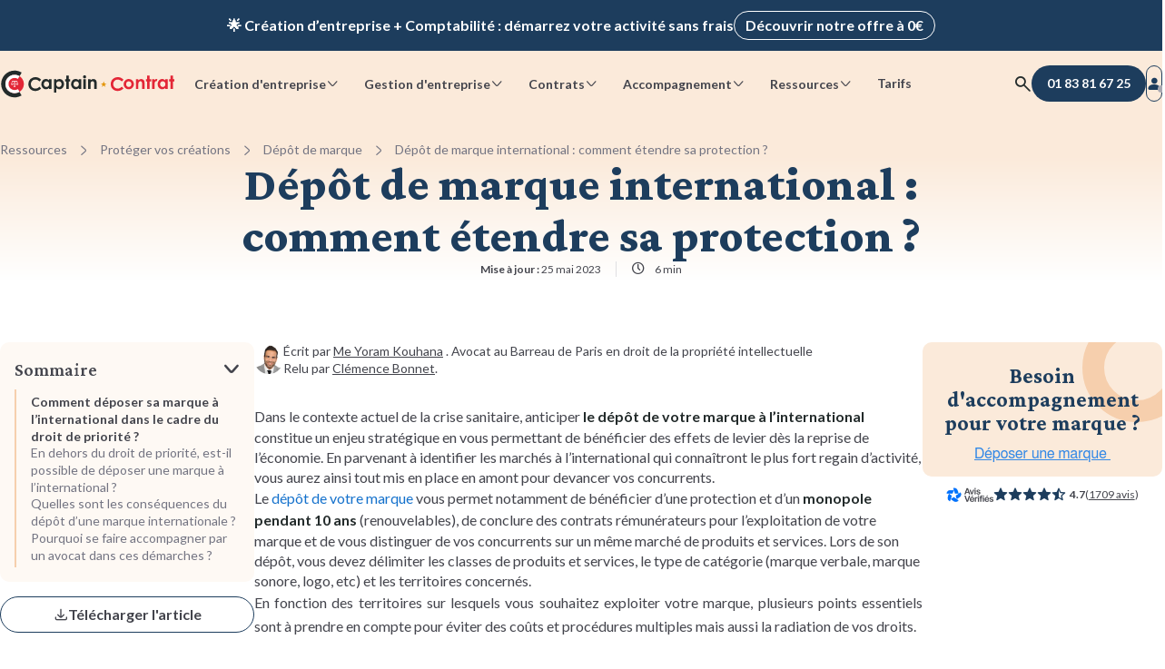

--- FILE ---
content_type: text/html; charset=UTF-8
request_url: https://www.captaincontrat.com/protection-des-creations/depot-de-marque/depot-marque-international-me-kouhana
body_size: 19386
content:
<!doctype html><html lang="fr"><head>
    <meta charset="utf-8">
    
      <title>Dépôt de marque international : comment étendre sa protection ?</title>
    
    <link rel="shortcut icon" href="https://www.captaincontrat.com/hubfs/Captaincontrat_august2016/Image/favicon.ico">

    <link rel="preconnect" crossorigin href="https://captaincontrat.s3.eu-west-1.amazonaws.com">

    <link rel="preload" href="https://www.captaincontrat.com/hubfs/raw_assets/public/captain-cms/fonts/lato/lato-latin-bold.woff2" as="font" type="font/woff2" crossorigin="anonymous">
    <link rel="preload" href="https://www.captaincontrat.com/hubfs/raw_assets/public/captain-cms/fonts/lato/lato-latin-regular.woff2" as="font" type="font/woff2" crossorigin="anonymous">
    <link rel="preload" href="https://www.captaincontrat.com/hubfs/raw_assets/public/captain-cms/fonts/crimson-pro/crimson-pro.woff2" as="font" type="font/woff2" crossorigin="anonymous">
    <link rel="preload" href="https://www.captaincontrat.com/hubfs/raw_assets/public/captain-cms/fonts/captain-icons.woff2" as="font" type="font/woff2" crossorigin="anonymous">

    <meta name="description" content="Protéger votre société passe par le dépôt de vos marques. Un dépôt national peut ne pas être suffisant. Comment étendre une protection à l'international ?">
    
    
    
      
    
    
    
    
    
    
    
    <link rel="canonical" href="https://www.captaincontrat.com/protection-des-creations/depot-de-marque/depot-marque-international-me-kouhana">
    
    <meta name="viewport" content="width=device-width, initial-scale=1"><meta property="og:description" content="Protéger votre société passe par le dépôt de vos marques. Un dépôt national peut ne pas être suffisant. Comment étendre une protection à l'international ?"><meta property="og:title" content="Dépôt de marque international : comment étendre sa protection ?"><meta name="twitter:description" content="Protéger votre société passe par le dépôt de vos marques. Un dépôt national peut ne pas être suffisant. Comment étendre une protection à l'international ?"><meta name="twitter:title" content="Dépôt de marque international : comment étendre sa protection ?"><style>
a.cta_button{-moz-box-sizing:content-box !important;-webkit-box-sizing:content-box !important;box-sizing:content-box !important;vertical-align:middle}.hs-breadcrumb-menu{list-style-type:none;margin:0px 0px 0px 0px;padding:0px 0px 0px 0px}.hs-breadcrumb-menu-item{float:left;padding:10px 0px 10px 10px}.hs-breadcrumb-menu-divider:before{content:'›';padding-left:10px}.hs-featured-image-link{border:0}.hs-featured-image{float:right;margin:0 0 20px 20px;max-width:50%}@media (max-width: 568px){.hs-featured-image{float:none;margin:0;width:100%;max-width:100%}}.hs-screen-reader-text{clip:rect(1px, 1px, 1px, 1px);height:1px;overflow:hidden;position:absolute !important;width:1px}
</style>

<link rel="stylesheet" href="https://www.captaincontrat.com/hubfs/hub_generated/template_assets/1/47883136368/1766491406187/template_main.min.css">
<link class="hs-async-css" rel="preload" href="https://www.captaincontrat.com/hubfs/hub_generated/template_assets/1/48208876386/1766491402486/template_blog.min.css" as="style" onload="this.onload=null;this.rel='stylesheet'" position="footer">
<noscript><link rel="stylesheet" href="https://www.captaincontrat.com/hubfs/hub_generated/template_assets/1/48208876386/1766491402486/template_blog.min.css"></noscript>
<link class="hs-async-css" rel="preload" href="https://www.captaincontrat.com/hubfs/hub_generated/template_assets/1/73702919237/1766491403628/template_footer.min.css" as="style" onload="this.onload=null;this.rel='stylesheet'" position="footer">
<noscript><link rel="stylesheet" href="https://www.captaincontrat.com/hubfs/hub_generated/template_assets/1/73702919237/1766491403628/template_footer.min.css"></noscript>
<link rel="stylesheet" href="https://www.captaincontrat.com/hubfs/hub_generated/module_assets/1/191848962717/1754402312691/module_top-banners.min.css">
<link rel="stylesheet" href="https://www.captaincontrat.com/hubfs/hub_generated/module_assets/1/49951021444/1768212771788/module_header.css">
<link rel="stylesheet" href="https://www.captaincontrat.com/hubfs/hub_generated/module_assets/1/50417641265/1748251945296/module_search-input.min.css">
<link rel="stylesheet" href="https://www.captaincontrat.com/hubfs/hub_generated/module_assets/1/50702939201/1754380903980/module_header-blog-breadscrumb.min.css">
<link rel="stylesheet" href="https://www.captaincontrat.com/hubfs/hub_generated/module_assets/1/49968547343/1768212768155/module_avis-verfies.min.css">
<link rel="stylesheet" href="https://www.captaincontrat.com/hubfs/hub_generated/module_assets/1/123372425537/1756976551391/module_blog-summary.min.css">
<link rel="stylesheet" href="https://www.captaincontrat.com/hubfs/hub_generated/module_assets/1/77659779369/1768212769238/module_blog-post-download-pdf.min.css">
<link rel="stylesheet" href="https://www.captaincontrat.com/hubfs/hub_generated/module_assets/1/182708067900/1768212774631/module_rating-questions.min.css">
<link rel="stylesheet" href="https://www.captaincontrat.com/hubfs/hub_generated/module_assets/1/48683137634/1743681651565/module_blog-post-slider.min.css">
<link rel="stylesheet" href="https://www.captaincontrat.com/hubfs/hub_generated/module_assets/1/164028844385/1743176748708/module_blog-posts-card.min.css">
<link rel="stylesheet" href="https://www.captaincontrat.com/hubfs/hub_generated/module_assets/1/194853173374/1768212772345/module_internal-links.min.css"><script src="https://www.captaincontrat.com/hubfs/hub_generated/template_assets/1/48683137637/1766491402105/template_jquery-3.6.0.min.js"></script>
<!--  Added by GoogleAnalytics integration -->
<script>
var _hsp = window._hsp = window._hsp || [];
_hsp.push(['addPrivacyConsentListener', function(consent) { if (consent.allowed || (consent.categories && consent.categories.analytics)) {
  (function(i,s,o,g,r,a,m){i['GoogleAnalyticsObject']=r;i[r]=i[r]||function(){
  (i[r].q=i[r].q||[]).push(arguments)},i[r].l=1*new Date();a=s.createElement(o),
  m=s.getElementsByTagName(o)[0];a.async=1;a.src=g;m.parentNode.insertBefore(a,m)
})(window,document,'script','//www.google-analytics.com/analytics.js','ga');
  ga('create','UA-38097914-2','auto');
  ga('send','pageview');
}}]);
</script>

<!-- /Added by GoogleAnalytics integration -->
<meta property="og:image" content="https://www.captaincontrat.com/hubfs/Imported_Blog_Media/books-1655783_1280-min.jpg"><meta property="og:image:width" content="400"><meta property="og:image:height" content="267"><meta property="og:image:alt" content="dépôt de marque international"><meta name="twitter:image" content="https://www.captaincontrat.com/hubfs/Imported_Blog_Media/books-1655783_1280-min.jpg"><meta name="twitter:image:alt" content="dépôt de marque international"><meta property="og:url" content="https://www.captaincontrat.com/protection-des-creations/depot-de-marque/depot-marque-international-me-kouhana"><meta name="twitter:card" content="summary_large_image"><meta property="og:type" content="article"><link rel="alternate" type="application/rss+xml" href="https://www.captaincontrat.com/protection-des-creations/rss.xml"><meta name="twitter:domain" content="www.captaincontrat.com"><meta http-equiv="content-language" content="fr">
    
    
    <meta name="theme-color" content="#fbeada">
  <meta name="generator" content="HubSpot"></head>
  <body data-gtm-ab-test-page-id="49229407502" data-gtm-ab-test-id="">
    
  
    <div id="hs_cos_wrapper_global-rating" class="hs_cos_wrapper hs_cos_wrapper_widget hs_cos_wrapper_type_module" style="" data-hs-cos-general-type="widget" data-hs-cos-type="module"><script type="application/ld+json">
  {
    "@context": "https://schema.org",
    "@type": "SoftwareApplication",
    "name": "Captain Contrat",
    "operatingSystem": "Web-based",
    "applicationCategory": "BusinessApplication",
    "url": "https://www.captaincontrat.com",
    "aggregateRating": {
      "@type": "AggregateRating",
      "bestRating": "5",
      "ratingValue": "4.4",
      "ratingCount": "1113",
      "itemReviewed": {
        "@type": "MediaObject",
        "name": "D&eacute;p&ocirc;t de marque international : comment &eacute;tendre sa protection ?"
      }
    }
  }
</script></div>
  

    <div class="body-wrapper   hs-content-id-49229407502 hs-blog-post hs-blog-id-49168660342">
      
        <div class="top-banners" data-gtm-cta-location="top-banner">
  <div class="top-banner__wrapper">
    <div class="top-banner top-banner__resume-order">
      <div class="top-banner__content cd-text cd-text-bold">
        Ravis de vous revoir&nbsp;! Votre démarche <span class="top-banner__deal-name"></span> a été enregistrée&nbsp;&nbsp;🚀
        <a class="cd-btn cd-btn-secondary-light cd-btn-size-s top-banner__desktop-cta" href="#">Reprendre ma démarche</a>
      </div>
      <a class="cd-btn cd-btn-secondary-light cd-btn-size-s top-banner__mobile-cta" href="#">Reprendre ma démarche</a>
      <button class="cd-btn cd-btn-icon cd-btn-link-light cd-btn-size-s top-banner__btn-close" aria-label="close banner">
        <span class="ci ci-delete"></span>
      </button>
    </div>
  </div>

  <div class="top-banner__wrapper top-banner__wrapper--visible">
    <div class="top-banner top-banner__promotional">
      <span class="top-banner__content cd-text cd-text-bold">🌟 Création d’entreprise + Comptabilité&nbsp;: démarrez votre activité sans frais</span>
      <a class="cd-btn cd-btn-secondary-light cd-btn-size-s" href="/creer-entreprise">Découvrir notre offre à 0€</a>
    </div>
  </div>
</div>

        <div data-global-resource-path="captain-cms/templates/partials/header.html">

<header class="header">
  <div class="header__content cd-container-xl">
    


<a class="header__logo" href="/" title="Captain Contrat">
  <img fetchpriority="high" src="https://www.captaincontrat.com/hubfs/raw_assets/public/captain-cms/images/logo_inline-black.svg" width="193" height="31" alt="logo Captain Contrat">
</a>

    
      












<nav class="navbar" data-gtm-cta-location="header-navigation">
  <ul class="navbar__list">
    
  <li class="navbar__item">
    <label for="create-radio" class="cd-btn cd-btn-size-s cta-btn" aria-haspopup="menu" data-cta-action="navigation">
      Création d'entreprise
      <span class="cd-btn__icon ci ci-chevron-down"></span>
    </label>
  </li>

    
  <li class="navbar__item">
    <label for="manage-radio" class="cd-btn cd-btn-size-s cta-btn" aria-haspopup="menu" data-cta-action="navigation">
      Gestion d'entreprise
      <span class="cd-btn__icon ci ci-chevron-down"></span>
    </label>
  </li>

    
  <li class="navbar__item">
    <label for="contracts-radio" class="cd-btn cd-btn-size-s cta-btn" aria-haspopup="menu" data-cta-action="navigation">
      Contrats
      <span class="cd-btn__icon ci ci-chevron-down"></span>
    </label>
  </li>

    
  <li class="navbar__item">
    <label for="care-radio" class="cd-btn cd-btn-size-s cta-btn" aria-haspopup="menu" data-cta-action="navigation">
      Accompagnement
      <span class="cd-btn__icon ci ci-chevron-down"></span>
    </label>
  </li>

    
  <li class="navbar__item">
    <label for="resources-radio" class="cd-btn cd-btn-size-s cta-btn" aria-haspopup="menu" data-cta-action="navigation">
      Ressources
      <span class="cd-btn__icon ci ci-chevron-down"></span>
    </label>
  </li>

    
  <li class="navbar__item">
    <a href="https://captaincontrat.com/tarifs-captain-contrat-création-dentreprise-comptabilité-en-ligne" class="cd-btn cd-btn-size-s cta-btn navbar-link" data-cta-action="navigation">
      Tarifs
    </a>
  </li>

  </ul>
  <div class="navbar__submenu-container" data-incentive-card-icon-desktop-url="//2458562.fs1.hubspotusercontent-na1.net/hub/2458562/hubfs/raw_assets/public/captain-cms/images/gift-illustration.png?width=480&amp;height=482&amp;name=gift-illustration.png">
    <div class="cd-container-l">
      
  <input type="radio" id="create-radio" autocomplete="off">
  <input type="checkbox" id="create-checkbox" autocomplete="off">
  <label for="create-checkbox" class="cta-btn" data-cta-action="navigation">
    Création d'entreprise
    <span class="ci ci-chevron-down"></span>
  </label>
  <div id="navbar__submenu-create" class="navbar__submenu">
    <div class="navbar__submenu-wrapper"></div>
  </div>


      
  <input type="radio" id="manage-radio" autocomplete="off">
  <input type="checkbox" id="manage-checkbox" autocomplete="off">
  <label for="manage-checkbox" class="cta-btn" data-cta-action="navigation">
    Gestion d'entreprise
    <span class="ci ci-chevron-down"></span>
  </label>
  <div id="navbar__submenu-manage" class="navbar__submenu">
    <div class="navbar__submenu-wrapper"></div>
  </div>


      
  <input type="radio" id="contracts-radio" autocomplete="off">
  <input type="checkbox" id="contracts-checkbox" autocomplete="off">
  <label for="contracts-checkbox" class="cta-btn" data-cta-action="navigation">
    Contrats
    <span class="ci ci-chevron-down"></span>
  </label>
  <div id="navbar__submenu-contracts" class="navbar__submenu">
    <div class="navbar__submenu-wrapper"></div>
  </div>


      
  <input type="radio" id="care-radio" autocomplete="off">
  <input type="checkbox" id="care-checkbox" autocomplete="off">
  <label for="care-checkbox" class="cta-btn" data-cta-action="navigation">
    Accompagnement
    <span class="ci ci-chevron-down"></span>
  </label>
  <div id="navbar__submenu-care" class="navbar__submenu">
    <div class="navbar__submenu-wrapper"></div>
  </div>


      
  <input type="radio" id="resources-radio" autocomplete="off">
  <input type="checkbox" id="resources-checkbox" autocomplete="off">
  <label for="resources-checkbox" class="cta-btn" data-cta-action="navigation">
    Ressources
    <span class="ci ci-chevron-down"></span>
  </label>
  <div id="navbar__submenu-resources" class="navbar__submenu">
    <div class="navbar__submenu-wrapper"></div>
  </div>


      
  <input type="radio" id="pricing-radio" autocomplete="off">
  <input type="checkbox" id="pricing-checkbox" autocomplete="off">
  <label for="pricing-checkbox" class="cta-btn" data-cta-action="navigation" data-url="https://captaincontrat.com/tarifs-captain-contrat-création-dentreprise-comptabilité-en-ligne">
    Tarifs
    <span class="ci ci-chevron-down"></span>
  </label>
  <div id="navbar__submenu-pricing" class="navbar__submenu">
    <div class="navbar__submenu-wrapper"></div>
  </div>


      <div class="navbar__submenu-overlay"></div>
    </div>
  </div>
</nav>
    

    <div class="header__actions">
  
    
  <button class="cd-btn btn-search cd-btn-icon cd-btn-link cd-btn-size-m" aria-label="Rechercher">
  <span class="ci ci-search"></span>
</button>

<div class="modal search-modal cd-modal">
  <div class="cd-modal-dialog">
    <div class="modal-content">
      <div class="cd-modal-close ci ci-delete"></div>
      <div class="modal-header">
        <div class="cd-searchbar-with-icon">
        <input class="cd-searchbar form-control" type="text" value="">
        <i class="ci ci-search"></i>
      </div>
      </div>
      <div class="modal-body">
        <img loading="lazy" class="search-image" alt="illustration recherche" src="https://captaincontrat.s3.eu-west-1.amazonaws.com/captain-cms/images/search_modal_illustration.svg">
        <div class="mb-space-m title-3">Comment pouvons-nous vous aider aujourd’hui ? </div>
        <p>Recherchez parmi nos prestations, articles, guides...</p>
      </div>
    </div>
  </div>
</div>





  

  





<a class="cd-btn cd-btn-primary-blue header__btn-call-us" data-affiliate-phone-link href="tel:+33183816725" aria-label="01 83 81 67 25">
  <span class="ci ci-phone-fill"></span>
  <span class="number" data-affiliate-phone-number>01 83 81 67 25</span>
</a>

  
    <a class="cd-btn cd-btn-secondary cd-btn-icon header__btn-connection cd-btn-size-m" href="https://app.captaincontrat.com/connexion?location=site-vitrine&amp;redirect_to=/&amp;from_client_app=1" aria-label="Se connecter">
  <span class="ci ci-user-fill">
    <span class="login-circle"></span>
  </span>
</a>
    <button class="cd-btn cd-btn-link cd-btn-icon cd-btn-size-m cta-btn header__btn-burger" aria-label="Menu mobile" data-gtm-cta-location="btn-burger">
  <span class="ci ci-burger-menu"></span>
  <span class="ci ci-delete"></span>
</button>
  
</div>
  </div>
</header></div>
      

      

<div id="progress-timeline">
  <div id="timeline-progress-part"></div>
</div>

<script type="application/ld+json">
  {
    "@context": "https://schema.org/",
    "@type": "NewsArticle",
    "mainEntityOfPage": {
      "@type": "WebPage",
      "@id": "https://www.captaincontrat.com/protection-des-creations/depot-de-marque/depot-marque-international-me-kouhana"
    },
    "headline": "Dépôt de marque international : comment étendre sa protection ?",
    "image": {
      "@type": "ImageObject",
      "url": "https://www.captaincontrat.com/hubfs/Imported_Blog_Media/books-1655783_1280-min.jpg"
    },
    "datePublished": "2022-09-29T09:53:46+0000",
    "dateModified": "2023-05-25T14:52:37+0000",
    "author": {
      "@type": "Person",
      "name": "Me Yoram Kouhana"
    },
    
    "publisher": {
      "@type": "Organization",
      "name": "Captain Contrat",
      "logo": {
        "@type": "ImageObject",
        "url": "http://www.captaincontrat.com/hubfs/Images/logo-captaincontrat.png"
      }
    }
  }
</script>






  <section class="header-section blog">
    <div class="cd-container-l">
      <div id="hs_cos_wrapper_header-blog-breadscrumb" class="hs_cos_wrapper hs_cos_wrapper_widget hs_cos_wrapper_type_module" style="" data-hs-cos-general-type="widget" data-hs-cos-type="module">


  <div class="blog-header-breadcrumb" data-gtm-cta-location="breadcrumbs">
    <ol>
      <li>
        <a href="/ressources">Ressources</a>
        <span class="ci ci-chevron-right"></span>
      </li>
      <li>
        <a id="blog-category-title" data-blog-category="Protéger vos créations" href="https://www.captaincontrat.com/protection-des-creations">Protéger vos créations</a>
        <span class="ci ci-chevron-right"></span>
      </li>
      <li>
        
        
        <a id="blog-subcategory-title" data-blog-subcategory="Dépôt de marque" href="https://www.captaincontrat.com/protection-des-creations/tag/dépôt-de-marque">Dépôt de marque</a>
        
          <span class="ci ci-chevron-right"></span>
        
      </li>
      
        <li>
          Dépôt de marque international : comment étendre sa protection ?
        </li>
      
    </ol>
  </div>

  <script type="application/ld+json">
    
    [
      
        {
          "@context": "https://schema.org",
          "@type": "BreadcrumbList",
          "itemListElement": [{
            "@type": "ListItem",
            "position": 1,
            "name": "Ressources",
            "item": "https://www.captaincontrat.com/ressources"
          },
          {
            "@type": "ListItem",
            "position": 2,
            "name": "Protéger vos créations",
            "item": "https://www.captaincontrat.com/protection-des-creations"
          },
          
            {
              "@type": "ListItem",
              "position": 3,
              "name": "Dépôt de marque",
              "item": "https://www.captaincontrat.com/protection-des-creations/tag/dépôt-de-marque"
            },
            {
              "@type": "ListItem",
              "position": 4,
              "name": "Dépôt de marque international : comment étendre sa protection ?"
            }
          
          ]
        }
      
    ]
  </script>
</div>
      <div class="header-section__hero">
        


  








<h1 class="blog-post-title" id="blog-post-title" data-blog-id="49229407502" data-maturity-level="Décisionnel"><span id="hs_cos_wrapper_name" class="hs_cos_wrapper hs_cos_wrapper_meta_field hs_cos_wrapper_type_text" style="" data-hs-cos-general-type="meta_field" data-hs-cos-type="text">Dépôt de marque international : comment étendre sa protection ?</span></h1>


<ul class="blog-post-info-header">
  <li class="blog-post__updated-at mobile-hidden">
    
  <time datetime="2023-05-25 14:52:37">
    <span class="ci ci-calendar"></span>
    <b class="desktop-description">Mise à jour :</b> 25 mai 2023
  </time>

  </li>
  <li class="reading-time-container mobile-hidden">
    
  <span class="ci ci-clock"></span>
  
  <span>6 min</span>

  </li>
  <li class="desktop-hidden">
    <div id="hs_cos_wrapper_avis-verifies-info-header" class="hs_cos_wrapper hs_cos_wrapper_widget hs_cos_wrapper_type_module" style="" data-hs-cos-general-type="widget" data-hs-cos-type="module">











<div class="avis-verifies cd-container">
  

  <div class="ratings-link-container">
    
    <a class="rating-link avis-verifies-rating in-main-section in-page-body" href="https://www.avis-verifies.com/avis-clients/captaincontrat.com" target="_blank" rel="noreferrer noopener nofollow">
      <img loading="lazy" class="logo" alt="logo avis vérifiés" src="https://www.captaincontrat.com/hs-fs/hubfs/raw_assets/public/captain-cms/images/avis-verifies-logo.png?width=93&amp;height=29&amp;name=avis-verifies-logo.png" width="93" height="29" srcset="https://www.captaincontrat.com/hs-fs/hubfs/raw_assets/public/captain-cms/images/avis-verifies-logo.png?width=47&amp;height=15&amp;name=avis-verifies-logo.png 47w, https://www.captaincontrat.com/hs-fs/hubfs/raw_assets/public/captain-cms/images/avis-verifies-logo.png?width=93&amp;height=29&amp;name=avis-verifies-logo.png 93w, https://www.captaincontrat.com/hs-fs/hubfs/raw_assets/public/captain-cms/images/avis-verifies-logo.png?width=140&amp;height=44&amp;name=avis-verifies-logo.png 140w, https://www.captaincontrat.com/hs-fs/hubfs/raw_assets/public/captain-cms/images/avis-verifies-logo.png?width=186&amp;height=58&amp;name=avis-verifies-logo.png 186w, https://www.captaincontrat.com/hs-fs/hubfs/raw_assets/public/captain-cms/images/avis-verifies-logo.png?width=233&amp;height=73&amp;name=avis-verifies-logo.png 233w, https://www.captaincontrat.com/hs-fs/hubfs/raw_assets/public/captain-cms/images/avis-verifies-logo.png?width=279&amp;height=87&amp;name=avis-verifies-logo.png 279w" sizes="(max-width: 93px) 100vw, 93px">
      <div class="rating-container">
        <div class="stars">
          
  
  
  
  

  
    
    
  

  
    <span class="ci ci-star-fill"></span>
  
    <span class="ci ci-star-fill"></span>
  
    <span class="ci ci-star-fill"></span>
  
    <span class="ci ci-star-fill"></span>
  
  
    <span class="ci ci-star-half-fill"></span>
  
  
  
    <span class="rating-number">
      <strong>4.7</strong>
    </span>
  

          
          <span class="vote-number"> (<span>1709 avis</span>) </span>
          
        </div>
      </div>
    </a>
    
    
    <div class="rating-link google-rating in-main-section in-page-body">
      <img loading="lazy" src="https://www.captaincontrat.com/hubfs/raw_assets/public/captain-cms/images/google-logo.svg" class="logo google" alt="logo google" width="87" height="29">
      <div class="rating-container">
        <div class="stars">
          
  
  
  
  

  
    
    
  

  
    <span class="ci ci-star-fill"></span>
  
    <span class="ci ci-star-fill"></span>
  
    <span class="ci ci-star-fill"></span>
  
    <span class="ci ci-star-fill"></span>
  
  
    <span class="ci ci-star-half-fill"></span>
  
  
  
    <span class="rating-number">
      <strong>4.4</strong>
    </span>
  

          
          <span class="vote-number"> (<span>1394 avis</span>) </span>
          
        </div>
      </div>
    </div>
    
    
  </div>
</div>
</div>
  </li>

  
</ul>
      </div>
    </div>
  </section>


<div class="cd-container-l">
  <main id="main-content" class="blog-post-container blog-post-layout ">
    <div class="left-col">
      <div class="blog-post-col-sticky-wrapper">
        <div id="hs_cos_wrapper_blog-summary" class="hs_cos_wrapper hs_cos_wrapper_widget hs_cos_wrapper_type_module" style="" data-hs-cos-general-type="widget" data-hs-cos-type="module">

<div class="blog-summary" data-gtm-cta-location="blog-summary">
  <label class="blog-summary__title">
    Sommaire
    <input type="checkbox">
  </label>

  <div class="blog-summary__content">
    <ul class="body-s"><li><a href="#ancre1" class="summary-link">Comment déposer sa marque à l’international dans le cadre du droit de priorité&nbsp;?</a></li><li><a href="#ancre2" class="summary-link">En dehors du droit de priorité, est-il possible de déposer une marque à l’international&nbsp;?</a></li><li><a href="#ancre3" class="summary-link">Quelles sont les conséquences du dépôt d’une marque internationale&nbsp;?</a></li><li><a href="#ancre4" class="summary-link">Pourquoi se faire accompagner par un avocat dans ces démarches&nbsp;?</a></li>
    </ul>
  </div>
</div></div>
        <a class="download-as-pdf cd-btn cd-btn-secondary cta-btn" data-gtm-cta-location="article_title" data-cta-action="conversion">
          <span class="ci ci-download"></span>
          <span>Télécharger l'article</span>
        </a>
      </div>
    </div>
    <div class="body-col">
      <div class="author" data-gtm-cta-location="author" data-cta-action="navigation">
        
        <img class="author__avatar" alt="Me Yoram Kouhana" width="48" height="48" src="https://captaincontrat-staging.s3.amazonaws.com/shared/user/241/cc1617268297-Kouhana_photo__2_.jpg">
        <div class="author__info body-s">
          <div>
            Écrit par <a href="https://www.captaincontrat.com/avocat/yoram-kouhana" target="_blank">Me Yoram Kouhana</a>
            
            <span class="author__description">. Avocat au Barreau de Paris en droit de la propriété intellectuelle</span>
          </div>
          
            <div class="author__proofreader mobile-hidden">
              Relu par
              <a href="https://www.captaincontrat.com/auteur/clemence-bonnet" target="_blank">Clémence Bonnet</a>.
            </div>
          
          <ul class="blog-post-info desktop-hidden">
            
              <li class="blog-post__updated-at">
                
  <time datetime="2023-05-25 14:52:37">
    <span class="ci ci-calendar"></span>
    <b class="desktop-description">Mise à jour :</b> 25 mai 2023
  </time>

              </li>
            
            <li class="reading-time-container">
              
  <span class="ci ci-clock"></span>
  
  <span>6 min</span>

            </li>
            
          </ul>
        </div>
        <div class="download-pdf-container">
          <div id="hs_cos_wrapper_download_pdf" class="hs_cos_wrapper hs_cos_wrapper_widget hs_cos_wrapper_type_module" style="" data-hs-cos-general-type="widget" data-hs-cos-type="module">
  <div class="btn-container" data-gtm-cta-location="article_title" data-cta-action="conversion">
    <a class="download-as-pdf cd-btn cd-btn-secondary cta-btn cd-btn-size-s cd-btn-icon">
      <span class="ci ci-download"></span>
    </a>
  </div>

  <div class="modal fade cd-modal" id="download-pdf-modal">
    <div class="modal-dialog cd-modal-dialog">
      <div class="modal-content">
        <div class="cd-modal-close ci ci-delete" data-dismiss="modal" aria-label="Close"></div>
        <div class="cd-modal-content">
          <span id="hs_cos_wrapper_download_pdf_download_article_pdf_form" class="hs_cos_wrapper hs_cos_wrapper_widget hs_cos_wrapper_type_form" style="" data-hs-cos-general-type="widget" data-hs-cos-type="form">
<div id="hs_form_target_download_pdf_download_article_pdf_form"></div>








</span>
        </div>
      </div>
    </div>
  </div>



</div>
        </div>
      </div>
      <article class="blog-post">
        <div class="blog-post-body">
          <div class="content">
            <span id="hs_cos_wrapper_post_body" class="hs_cos_wrapper hs_cos_wrapper_meta_field hs_cos_wrapper_type_rich_text" style="" data-hs-cos-general-type="meta_field" data-hs-cos-type="rich_text">Dans le contexte actuel de la crise sanitaire, anticiper <strong>le dépôt de votre marque à l’international</strong> constitue un enjeu stratégique en vous permettant de bénéficier des effets de levier dès la reprise de l’économie. En parvenant à identifier les marchés à l’international qui connaîtront le plus fort regain d’activité, vous aurez ainsi tout mis en place en amont pour devancer vos concurrents. <br>Le <a href="/protection-des-creations/depot-de-marque/depot-marque-inpi" rel="noopener">dépôt de votre marque</a> vous permet notamment de bénéficier d’une protection et d’un <strong>monopole pendant 10 ans</strong> (renouvelables), de conclure des contrats rémunérateurs pour l’exploitation de votre marque et de vous distinguer de vos concurrents sur un même marché de produits et services. Lors de son dépôt, vous devez délimiter les classes de produits et services, le type de catégorie (marque verbale, marque sonore, logo, etc) et les territoires concernés.&nbsp; <br>
<p style="text-align: justify;">En fonction des territoires sur lesquels vous souhaitez exploiter votre marque, plusieurs points essentiels sont à prendre en compte pour éviter des coûts et procédures multiples mais aussi la radiation de vos droits.&nbsp;</p>
<!--more-->
<p style="text-align: justify;">Alors qu’en France, le dépôt de votre marque s’effectue en ligne auprès de l’<a href="/protection-des-creations/depot-de-marque/quest-ce-que-linpi" rel="noopener">Institut National de la Propriété Intellectuelle (INPI)</a>, qu’en est-il à l’international ?&nbsp;</p>
<p style="text-align: justify;"><strong>Maître Yoram Kouhana, avocat en&nbsp; droit de la propriété intellectuelle vous explique toutes les étapes pour déposer votre marque à l’international et ce qu’il faut prendre en compte avant de se lancer.</strong></p>
<p>&nbsp;</p>
<div id="hs_cos_wrapper_widget_3c055320-2227-4432-a26c-bc73f9ac3ab2" class="hs_cos_wrapper hs_cos_wrapper_widget hs_cos_wrapper_type_module" style="" data-hs-cos-general-type="widget" data-hs-cos-type="module">

<div class="blog-summary" data-gtm-cta-location="blog-summary">
  <label class="blog-summary__title">
    Sommaire
    <input type="checkbox">
  </label>

  <div class="blog-summary__content">
    <ul class="body-s"><li><a href="#ancre1" class="summary-link">Comment déposer sa marque à l’international dans le cadre du droit de priorité&nbsp;?</a></li><li><a href="#ancre2" class="summary-link">En dehors du droit de priorité, est-il possible de déposer une marque à l’international&nbsp;?</a></li><li><a href="#ancre3" class="summary-link">Quelles sont les conséquences du dépôt d’une marque internationale&nbsp;?</a></li><li><a href="#ancre4" class="summary-link">Pourquoi se faire accompagner par un avocat dans ces démarches&nbsp;?</a></li>
    </ul>
  </div>
</div></div>
<p>&nbsp;</p>
<h2 id="ancre1">Comment déposer sa marque à l’international dans le cadre du droit de priorité&nbsp;?</h2>
<p>&nbsp;</p>
<h3>Le droit de priorité, de quoi s’agit-il ?</h3>
<p>&nbsp;</p>
<p><strong>Le droit de priorité</strong> est ouvert à toute personne déposant une marque au sein d’un pays membre de l’Union de Paris ou de l’Organisation mondiale du commerce (OMC). Cette personne dispose alors d’un droit de priorité qui lui confère pendant une <strong>durée de 6 mois</strong> la possibilité d’étendre la protection de sa marque dans un pays étranger. Ce second dépôt à l’étranger prend effet rétroactivement à la date du dépôt initial de la marque. Ce droit de priorité vous permet d’étendre les territoires visés par l’exploitation de votre marque française à l’international.&nbsp;</p>
<p style="text-align: justify;">Car rappelons-le, une marque déposée en France vous confère un monopole d’exploitation sur ce territoire et non au-delà. Une telle marque ne sera donc pas protégée si vous décidez d’exploiter vos produits et services en Allemagne ou bien en Chine. Il vous faudra réaliser un dépôt dans chaque pays, raison pour laquelle le droit de priorité peut s’avérer très avantageux.&nbsp;</p>
<p style="text-align: justify;"><strong>Vous pouvez vous servir du droit de priorité dans plusieurs situations</strong>. Par exemple, si vous avez déposé votre marque en France mais que vous vous êtes rendus compte qu’il aurait été préférable d’opter pour une autre stratégie, à savoir <a href="/protection-des-creations/depot-de-marque/depot-marque-europe-etapes" rel="noopener">déposer une marque de l’Union Européenne</a> ou bien internationale dès le départ, le droit de priorité vous permettra d’y remédier. Aussi, si après une première expérience en France et une phase de test à l’international réussies, vous décidez de déployer votre activité à l’étranger, le droit de priorité simplifiera vos démarches.&nbsp;</p>
<strong>L’avantage principal du droit de priorité</strong> réside donc dans le caractère rétroactif qu’il confère au déposant. Ainsi, si la seconde marque est déposée dans un pays étranger 5 mois après le dépôt initial en France auprès de l’INPI, cette seconde marque bénéficiera de la même date de dépôt que la première marque, ainsi que des droits qui en découlent.&nbsp; <br>
<p style="text-align: justify;">De fait, si un tiers a déposé une marque similaire ou identique dans un pays étranger votre droit de priorité vous permettra de demander la nullité de la marque de votre concurrent.&nbsp;</p>
<p style="text-align: justify;">En droit des marques, c’est la règle du “premier arrivé, premier servi” qui s’applique. Le droit de priorité représente donc un réel atout pour étendre rapidement le dépôt de votre marque dans des pays stratégiques clés.&nbsp;</p>
<p style="text-align: justify;"><strong>Attention toutefois à prendre en compte certains éléments. </strong>Tout d’abord, l’effet rétroactif du nouveau dépôt. Cela signifie que vos droits démarreront au jour de la date du dépôt initial en France et non au moment où vous avez effectué l’extension territoriale dans le cadre du droit de priorité. La durée de votre monopole pourra ainsi varier de quelques mois.&nbsp;</p>
<p style="text-align: justify;">En outre, les règles en matière de dépôt de marque, notamment les usages et les politiques d’enregistrement, peuvent varier d’un pays à l’autre (même au sein de l’Union Européenne). Par conséquent, le dépôt de votre marque pourra être accepté dans un pays mais refusé dans un autre.&nbsp;</p>
<p style="text-align: justify;">Enfin, veillez bien à ce que votre nouveau dépôt soit identique en tous points à celui d’origine (mêmes classes de produits et services, même catégorie de marque) et à conserver une preuve du dépôt d’origine, sous peine d’irrecevabilité de votre demande.</p>
<p style="text-align: justify;">&nbsp;</p>
<h3>Comment et pourquoi étendre votre marque dans le cadre du droit de priorité ?</h3>
<p>&nbsp;</p>
<p>Si vous souhaitez étendre la protection de votre marque à un ou plusieurs pays membres de <strong>l’OMPI (Organisation mondiale de la propriété intellectuelle)</strong>, vous pouvez le faire dans le cadre du droit de priorité. Votre demande est effectuée en ligne devant&nbsp; l’INPI, qui se charge ensuite de l’adresser directement à l’OMPI.&nbsp; <br>Le droit de priorité a également des effets renforcés auprès de <strong>l’OAPI (Organisation Africaine de la Propriété Intellectuelle)</strong> car il permet de centraliser le dépôt de votre marque sur plusieurs territoires d’Afrique francophone subsaharienne par le biais d’une seule demande.&nbsp;</p>
<p style="text-align: justify;"><strong>Le droit de priorité vous confère donc de nombreux avantages.</strong> Le premier étant que les dépôts effectués en France puis à l’international sont indépendants après 5 ans à compter du droit de priorité. Cela signifie que, passé ce délai, si votre marque n’est plus valide sur un territoire, elle pourra toujours être protégée ailleurs.&nbsp;</p>
Aussi, le droit de priorité ne fait pas partie des antériorités qu’un tiers doit effectuer avant son dépôt, c'est-à-dire, qu’un déposant n’a pas l’obligation de rechercher s’il existe une marque similaire ou identique déposée dans un autre pays avant de pouvoir déposer sa marque. Malgré cela, <strong>le droit de priorité vous permet d’en obtenir la nullité</strong>, ce qui est un avantage considérable et stratégique pour écarter vos concurrents.&nbsp; <br>
<p style="text-align: justify;">En revanche, vous ne pourrez pas vous opposer à l’usage d’une marque similaire ou identique en dehors de votre périmètre de monopole, notamment pour d’autres classes de produits ou services ou pour une autre catégorie que celle de votre marque.</p>
<p>Enfin, l <strong>e droit de priorité simplifie vos démarches et vous offre un avantage financier</strong>. Il vous permet, par exemple, de déposer votre marque rapidement dans un pays clé pour votre activité puis de l’étendre en fonction de votre stratégie d’implantation, parfois après avoir testé l’usage de votre marque dans un pays avant de l’y déposer. Il s’agit d’une procédure centralisée : la demande est rédigée uniquement en français devant un seul office (l’INPI) et nécessite le paiement d’une redevance globale pour l’ensemble des pays concernés par le dépôt. Le droit de priorité fonctionne dans 177 pays, même à défaut de dépôt d’une marque internationale.&nbsp;</p>
<p>&nbsp;</p>
<h2 id="ancre2">En dehors du droit de priorité, est-il possible de déposer une marque à l’international&nbsp;?</h2>
<p>&nbsp;</p>
<p style="text-align: justify;">Si vous n’avez pas encore déposé votre marque en France, vous ne bénéficierez pas du droit de priorité. Rien de grave. Cela ne signifie pas que vous ne pourrez pas procéder au <a href="/protection-des-creations/depot-de-marque/protection-marque-international" rel="noopener">dépôt d’une marque internationale</a> ou autre.</p>
Par exemple, il est possible de déposer une marque de l’Union Européenne en ligne directement sur le site de <strong>l'Office de l'Union Européenne pour la Propriété Intellectuelle (EUIPO)</strong>, sans besoin de passer devant les tribunaux. Une fois déposée dans l’Union Européenne, votre marque s’appliquera dans les 27 Etats Membres. <br>
<p style="text-align: justify;">Il est également possible de déposer une marque dans chaque pays où vous souhaitez l’exploiter. II s’agit alors d’une marque nationale. Dans ce cas, n’hésitez pas à confier vos démarches à un mandataire pour procéder à ce(s) dépôt(s), comme par exemple un avocat, un conseil en propriété intellectuelle habilité. En tant qu’expert, ce dernier saura prendre en compte notamment les procédures, délais, et réglementations spécifiques à chaque pays.&nbsp;</p>
<p style="text-align: justify;">Enfin, vous pouvez également déposer une demande de marque internationale en ligne sur le site de l’INPI qui la transmettra directement à l’OMPI.&nbsp;</p>
<strong>La marque internationale</strong> peut s’avérer plus avantageuse que le dépôt de plusieurs marques au niveau national. Tout d’abord, la procédure de dépôt de marque internationale coûtera moins cher que d’effectuer plusieurs dépôts de marques au niveau national. En outre, la gestion de votre marque sera simplifiée car centralisée.&nbsp; <br>
<p style="text-align: justify;">Mais la marque internationale présente aussi quelques inconvénients. La lourdeur de la marque internationale peut entraîner des difficultés et des délais supplémentaires, notamment si vous souhaitez obtenir rapidement des certificats de dépôts de marques ou si vous faites face à une procédure contentieuse visant à défendre votre marque.&nbsp;</p>
<p>Par ailleurs, à tout moment, vous pouvez modifier la liste des pays désignés dans la demande internationale d’origine et étendre vos droits à <strong>d’autres pays du système de Madrid</strong>, c’est-à-dire à un ensemble de pays qui ont signé un accord pour mettre en place la procédure centralisée de la marque internationale. Grâce à cela, vous pouvez désigner des pays qui ont rejoint le système de Madrid après votre demande ou protéger votre marque sur de nouveaux marchés sans dépôt supplémentaire.&nbsp;</p>
<p>&nbsp;</p>
<h2 id="ancre3">Quelles sont les conséquences du dépôt d’une marque internationale&nbsp;?</h2>
<p>&nbsp;</p>
La <strong>marque internationale</strong> déposée dans le cadre du droit de priorité est <strong>liée pendant 5 ans à votre marque déposée en France</strong>. Cela signifie que, pendant ce délai, si votre marque française est annulée, la marque internationale cessera également de produire ses effets. <br>
<p style="text-align: justify;">Dans cette hypothèse, vous pourrez tout de même la transformer en marque nationale dans un délai de 3 mois à compter de la radiation de la marque française. Cela nécessitera toutefois de la déposer dans chaque pays mais vous serez protégé rétroactivement à compter de la date de dépôt de la marque internationale ou à compter de la date du droit de priorité.&nbsp;</p>
<p style="text-align: justify;">Afin de ne pas risquer de vous trouver dans cette situation, veillez à bien respecter les différentes étapes de procédure lors du dépôt de la marque internationale et à ne pas vous retrouver en violation d’une obligation à votre charge par la suite (absence de renouvellement de votre marque, défaut d’exploitation, annulation dans le cadre d’une procédure d’opposition).&nbsp;</p>
<p style="text-align: justify;">Pour ce faire, la meilleure solution reste d’effectuer une veille régulière de vos droits, des exploitations de marques similaires ou identiques par des concurrents ou encore des échéances à prendre en compte.&nbsp;</p>
De la même façon, en cas de changement de titulaire ou autres modifications impactant votre marque (nom, adresse, liste des produits et services, concession d’une licence d’exploitation, etc), n’oubliez pas de <strong>l’ajouter à votre registre sur le site de l’INPI</strong> afin qu’elles soient répercutées sur chaque territoire. En cas d’oubli, les modifications n’auront pas d’effet à l’international.&nbsp; <br>
<p style="text-align: justify;">Enfin, même si l’OMPI adresse un avis de renouvellement de la marque internationale 6 mois avant l’échéance de votre monopole et l’INPI pour la marque française, l’anticipation est préférable au vu des enjeux.</p>
<p style="text-align: justify;">&nbsp;</p>
<h2 id="ancre4">Pourquoi se faire accompagner par un avocat dans ces démarches&nbsp;?</h2>
<p>&nbsp;</p>
<p style="text-align: justify;">Le <a href="/protection-des-creations/depot-de-marque/avocat-depot-marque" rel="noopener">dépôt d’une marque</a> ne doit pas être négligé. La procédure peut s’avérer complexe dès la procédure de recherche d’antériorité ou encore dans le cadre du choix des classes de produits et services à protéger et de dans leur rédaction.&nbsp;</p>
<p style="text-align: justify;">L’enjeu réside dans l’étude de risque préalable au dépôt d’une marque à l’international. Certains pays comme la Chine ou les États-Unis imposent des règles de<a href="/protection-des-creations/depot-de-marque/comment-faire-une-recherche-anteriorite-de-marque" rel="noopener"> recherche d'antériorité</a> ou de validité de la marque très strictes.&nbsp;</p>
<p style="text-align: justify;">En fonction des résultats, il n’est pas toujours aisé de faire un choix stratégique entre le dépôt d’une marque internationale ou le dépôt d’une marque nationale. De même, le choix du logo, le choix des produits et services à protéger ainsi que la rédaction des libellés peuvent s’avérer complexes : certains libellés descriptifs de produits ou d'activités peuvent être acceptés dans un pays mais refusés dans un pays voisin.&nbsp;</p>
<p>En outre, la vie d’une marque ne s’arrête pas une fois déposée. Encore fait-il <strong>la renouveler, l’exploiter, effectuer une surveillance accrue de la concurrence…</strong> <br>La gestion et le suivi administratif de votre marque ou plutôt de vos marques&nbsp; peut s’avérer chronophage et lourd administrativement. Par exemple, certaines formalités devront être accomplies chaque année pour que la marque continue d’être protégée et une <strong>veille régulière des dépôts de marque similaires ou identiques</strong> par des tiers permet d’agir rapidement pour faire valoir vos droits (contrefaçon, opposition…). <br>Ainsi, <strong>confier la gestion du suivi de votre portefeuille à un avocat vous permettra de bénéficier de conseils stratégiques pour déployer votre marque à l’international</strong>, à moindre coût et dans les meilleurs délais. Vous serez également certain de respecter les échéances et pourrez évaluer sereinement l’évolution de votre marque dans le temps.</p>
<p>&nbsp;</p>
<div id="hs_cos_wrapper_widget_a34ee636-8c29-47a0-8b49-480873d34761" class="hs_cos_wrapper hs_cos_wrapper_widget hs_cos_wrapper_type_module" style="" data-hs-cos-general-type="widget" data-hs-cos-type="module">


  
  

  
    
  
    
  

  
  
  

  
  
    
    
    
    
  

  

  

  <div class="blog-post-cta-banner-link do-not-force-color-underline" data-banner-id="86419340555" data-gtm-cta-location="banner">
    <div class="blog-post-cta-banner-container white-card  red">
      <div class="banner-content">
        <div class="banner-text">
          
            <div class="banner-title">Vous souhaitez <em>déposer votre marque</em>&nbsp;?</div>
          
          
            <div class="description"><p>Faites-le en quelques clics grâce à nos experts et notre plateforme pensée pour vous faciliter la vie !</p></div>
          
        </div>

        
          <div class="banner-ctas">
            
  
    <a href="https://www.captaincontrat.com/proteger-sa-societe/depot-de-marque-inpi-en-ligne" class="cd-btn cd-btn-primary cta-btn ">
      Découvrir l'offre
    </a>
  

            
          </div>
        
      </div>
      
    </div>
  </div>

  

</div>
<p>&nbsp;</p></span>
          </div>
        </div>
        
    
  <script type="application/ld+json">
    {
      "@context": "https://schema.org",
      "@type": "FAQPage",
      "mainEntity": [
        
          {
            "@type": "Question",
            "name": "Comment déposer sa marque à l’international dans le cadre du droit de priorité?",
            "acceptedAnswer": {
              "@type": "Answer",
              "text": "Le droit de priorité, de quoi s’agit-il ? Le droit de priorité est ouvert à toute personne déposant une marque au sein d’un pays membre de l’Union de Paris ou de l’Organisation mondiale du commerce (OMC). Cette personne dispose alors d’un droit de priorité qui lui confère pendant une durée de 6 ..."
            }
          },
          {
            "@type": "Question",
            "name": "En dehors du droit de priorité, est-il possible de déposer une marque à l’international?",
            "acceptedAnswer": {
              "@type": "Answer",
              "text": "Si vous n’avez pas encore déposé votre marque en France, vous ne bénéficierez pas du droit de priorité. Rien de grave. Cela ne signifie pas que vous ne pourrez pas procéder au dépôt d’une marque internationale ou autre. Par exemple, il est possible de déposer une marque de l’Union Européenne en ..."
            }
          },
          {
            "@type": "Question",
            "name": "Quelles sont les conséquences du dépôt d’une marque internationale?",
            "acceptedAnswer": {
              "@type": "Answer",
              "text": "La marque internationale déposée dans le cadre du droit de priorité est liée pendant 5 ans à votre marque déposée en France. Cela signifie que, pendant ce délai, si votre marque française est annulée, la marque internationale cessera également de produire ses effets. Dans cette hypothèse, vous ..."
            }
          },
          {
            "@type": "Question",
            "name": "Pourquoi se faire accompagner par un avocat dans ces démarches?",
            "acceptedAnswer": {
              "@type": "Answer",
              "text": "Le dépôt d’une marque ne doit pas être négligé. La procédure peut s’avérer complexe dès la procédure de recherche d’antériorité ou encore dans le cadre du choix des classes de produits et services à protéger et de dans leur rédaction. L’enjeu réside dans l’étude de risque préalable au dépôt d’une ..."
            }
          }
      ]
    }
  </script>

      </article>
      <div class="author-detail" data-gtm-cta-location="author-detail" data-cta-action="navigation">
        <div class="name-and-portrait">
          <img class="avatar" alt="Me Yoram Kouhana" width="48" height="48" src="https://captaincontrat-staging.s3.amazonaws.com/shared/user/241/cc1617268297-Kouhana_photo__2_.jpg">
          <div class="body-strong">Écrit par <a href="https://www.captaincontrat.com/avocat/yoram-kouhana" target="_blank">Me Yoram Kouhana</a></div>
        </div>
        <div class="author-description"><p style="text-align: left;">Avocat au Barreau de Paris, expert en <span>droit de la propriété intellectuelle et des nouvelles technologies, Me Yoram Kouhana </span>assiste ses clients dans la création, protection, valorisation et défense de leurs actifs immatériels (data, marques, brevets, logiciels, sites Internet etc.). Il compte sur une forte pratique internationale : il sécurise l'ouverture de nouveaux pays : recherches d'antériorité, dépôts, rachats d'actifs, rédaction et négociation de contrats etc. Il a également une appétence pour les contentieux internationaux ou stratégiques.</p></div>
        
          <div>
            <span class="body-s-strong">
              Relu par
              <a href="https://www.captaincontrat.com/auteur/clemence-bonnet" target="_blank">Clémence Bonnet.</a>
            </span>
            <span class="body-s">Diplômée de l'École des Avocats</span>
          </div>
        
      </div>
      


  
    
  <div class="rating-section">
    <div class="rating-title body-m-strong">Cet article vous a-t-il été utile ?</div>
    <div class="rating-buttons ratable main-rating" data-cta-action="conversion">
     
  
  
  
  

  

  
  
  
    <span class="ci ci-star"></span>
  
    <span class="ci ci-star"></span>
  
    <span class="ci ci-star"></span>
  
    <span class="ci ci-star"></span>
  
    <span class="ci ci-star"></span>
  
  

    </div>
    <div>
      <div class="rating-success hidden">
        <span class="ci ci-check-circle-fill"></span>
        <div class="success-text">Merci d’avoir voté !</div>
      </div>

      <div id="hs_cos_wrapper_rating-questions" class="hs_cos_wrapper hs_cos_wrapper_widget hs_cos_wrapper_type_module" style="" data-hs-cos-general-type="widget" data-hs-cos-type="module">

<div class="rating-questions-module cd-form hidden">
    <div class="rating-title body-m-strong"></div>
    
        <div class="question" data-question-type="star-rating">
            <div class="question-title">L'article était-il facile à comprendre ?</div>
            
                <div class="rating-buttons ratable" data-cta-action="conversion">
                    
  
  
  
  

  

  
  
  
    <span class="ci ci-star"></span>
  
    <span class="ci ci-star"></span>
  
    <span class="ci ci-star"></span>
  
    <span class="ci ci-star"></span>
  
    <span class="ci ci-star"></span>
  
  

                </div>
            
        </div>
    
        <div class="question" data-question-type="star-rating">
            <div class="question-title">L'information vous a-t-elle été utile ?</div>
            
                <div class="rating-buttons ratable" data-cta-action="conversion">
                    
  
  
  
  

  

  
  
  
    <span class="ci ci-star"></span>
  
    <span class="ci ci-star"></span>
  
    <span class="ci ci-star"></span>
  
    <span class="ci ci-star"></span>
  
    <span class="ci ci-star"></span>
  
  

                </div>
            
        </div>
    
        <div class="question" data-question-type="comment">
            <div class="question-title"></div>
            
                <div class="cd-input-base">
                    <label for="comment">
                        <textarea id="comment" class="cd-input" placeholder="Partager des détails sur mon avis (facultatif) "></textarea>
                    </label>
                </div>
            
        </div>
    
    <button class="cd-btn cd-btn-primary" disabled>Laisser mon avis</button>
</div></div>
    </div>
  </div>

  

      
  

    </div>

    <div class="sticky-help-container">
      <div class="blog-post-col-sticky-wrapper">
        <div id="hs_cos_wrapper_avis-verifies" class="hs_cos_wrapper hs_cos_wrapper_widget hs_cos_wrapper_type_module" style="" data-hs-cos-general-type="widget" data-hs-cos-type="module">











<div class="avis-verifies cd-container">
  

  <div class="ratings-link-container">
    
    <a class="rating-link avis-verifies-rating in-main-section in-page-body" href="https://www.avis-verifies.com/avis-clients/captaincontrat.com" target="_blank" rel="noreferrer noopener nofollow">
      <img loading="lazy" class="logo" alt="logo avis vérifiés" src="https://www.captaincontrat.com/hs-fs/hubfs/raw_assets/public/captain-cms/images/avis-verifies-logo.png?width=93&amp;height=29&amp;name=avis-verifies-logo.png" width="93" height="29" srcset="https://www.captaincontrat.com/hs-fs/hubfs/raw_assets/public/captain-cms/images/avis-verifies-logo.png?width=47&amp;height=15&amp;name=avis-verifies-logo.png 47w, https://www.captaincontrat.com/hs-fs/hubfs/raw_assets/public/captain-cms/images/avis-verifies-logo.png?width=93&amp;height=29&amp;name=avis-verifies-logo.png 93w, https://www.captaincontrat.com/hs-fs/hubfs/raw_assets/public/captain-cms/images/avis-verifies-logo.png?width=140&amp;height=44&amp;name=avis-verifies-logo.png 140w, https://www.captaincontrat.com/hs-fs/hubfs/raw_assets/public/captain-cms/images/avis-verifies-logo.png?width=186&amp;height=58&amp;name=avis-verifies-logo.png 186w, https://www.captaincontrat.com/hs-fs/hubfs/raw_assets/public/captain-cms/images/avis-verifies-logo.png?width=233&amp;height=73&amp;name=avis-verifies-logo.png 233w, https://www.captaincontrat.com/hs-fs/hubfs/raw_assets/public/captain-cms/images/avis-verifies-logo.png?width=279&amp;height=87&amp;name=avis-verifies-logo.png 279w" sizes="(max-width: 93px) 100vw, 93px">
      <div class="rating-container">
        <div class="stars">
          
  
  
  
  

  
    
    
  

  
    <span class="ci ci-star-fill"></span>
  
    <span class="ci ci-star-fill"></span>
  
    <span class="ci ci-star-fill"></span>
  
    <span class="ci ci-star-fill"></span>
  
  
    <span class="ci ci-star-half-fill"></span>
  
  
  
    <span class="rating-number">
      <strong>4.7</strong>
    </span>
  

          
          <span class="vote-number"> (<span>1709 avis</span>) </span>
          
        </div>
      </div>
    </a>
    
    
    <div class="rating-link google-rating in-main-section in-page-body">
      <img loading="lazy" src="https://www.captaincontrat.com/hubfs/raw_assets/public/captain-cms/images/google-logo.svg" class="logo google" alt="logo google" width="87" height="29">
      <div class="rating-container">
        <div class="stars">
          
  
  
  
  

  
    
    
  

  
    <span class="ci ci-star-fill"></span>
  
    <span class="ci ci-star-fill"></span>
  
    <span class="ci ci-star-fill"></span>
  
    <span class="ci ci-star-fill"></span>
  
  
    <span class="ci ci-star-half-fill"></span>
  
  
  
    <span class="rating-number">
      <strong>4.4</strong>
    </span>
  

          
          <span class="vote-number"> (<span>1394 avis</span>) </span>
          
        </div>
      </div>
    </div>
    
    
  </div>
</div>
</div>
        
  
    
      
  <div class="blog-sticky-help blog-sticky-help--primary" data-banner-id="106415890554">
    
    <div class="blog-sticky-banner__title title-4">Besoin d'accompagnement pour votre marque ?</div>
    
    
      <div class="blog-main-cta-wrapper" data-gtm-cta-location="sidebar_sticky">
        <div class="cta" data-gtm-cta-location="sidebar_sticky"><!--HubSpot Call-to-Action Code --><span class="hs-cta-wrapper" id="hs-cta-wrapper-12bdd36f-abef-4886-afbf-1602c614a7ce"><span class="hs-cta-node hs-cta-12bdd36f-abef-4886-afbf-1602c614a7ce" id="hs-cta-12bdd36f-abef-4886-afbf-1602c614a7ce"><!--[if lte IE 8]><div id="hs-cta-ie-element"></div><![endif]--><a href="https://cta-redirect.hubspot.com/cta/redirect/2458562/12bdd36f-abef-4886-afbf-1602c614a7ce"><img class="hs-cta-img" id="hs-cta-img-12bdd36f-abef-4886-afbf-1602c614a7ce" style="border-width:0px;" src="https://no-cache.hubspot.com/cta/default/2458562/12bdd36f-abef-4886-afbf-1602c614a7ce.png" alt="Je dépose ma marque"></a></span><script charset="utf-8" src="/hs/cta/cta/current.js"></script><script type="text/javascript"> hbspt.cta._relativeUrls=true;hbspt.cta.load(2458562, '12bdd36f-abef-4886-afbf-1602c614a7ce', {"useNewLoader":"true","region":"na1"}); </script></span><!-- end HubSpot Call-to-Action Code --></div>
      </div>
    
  </div>

    
  

      </div>
    </div>
  </main>

  <div class="contain-layout">
    <div class="ignore-container blog-post-slider-container">
      <div class="cd-container">
        <div id="hs_cos_wrapper_blog_post_slider" class="hs_cos_wrapper hs_cos_wrapper_widget hs_cos_wrapper_type_module" style="" data-hs-cos-general-type="widget" data-hs-cos-type="module">




  
  
  
  
  
    
  







  
      
  
      
  
      
  
      
  
      
  
      
  
      
  
      
  
      
        
      
  
      
  

  
      
  
      
  
      
  
      
  
      
  
      
  
      
        
      
  
      
  
      
  
      
  

  
      
  
      
  
      
  
      
  
      
  
      
  
      
  
      
        
      
  
      
  
      
  

  
      
  
      
  
      
  
      
  
      
  
      
        
      
  
      
  
      
  
      
  
      
  

  
      
        
      
  
      
  
      
  
      
  
      
  
      
  
      
  
      
  
      
  
      
  

  
      
  
      
  
      
  
      
  
      
        
      
  
      
  
      
  
      
  
      
  
      
  

  
      
  
      
  
      
  
      
        
      
  
      
  
      
  
      
  
      
  
      
  
      
  

  
      
  
      
  
      
  
      
  
      
  
      
  
      
  
      
  
      
  
      
        
      
  

  
      
  
      
        
      
  
      
  
      
  
      
  
      
  
      
  
      
  
      
  
      
  

  
      
  
      
  
      
        
      
  
      
  
      
  
      
  
      
  
      
  
      
  
      
  



  
  <div class="blog-post-slider" data-gtm-cta-location="blog-post-slider">
    
  
    <div class="module-title-container  ">
      <h2>Tous les articles similaires</h2>
      
        <p class="body-l">Consultez nos articles pour parfaire vos connaissances</p>
      
    </div>
  

    

    
  <div class="cd-carousel" style="--carousel-section-size:4;">

    
      
        <input class="cd-carousel__input" type="radio" name="carousel" id="cd-carousel-slide-activator-0" checked="true">
      
        <input class="cd-carousel__input" type="radio" name="carousel" id="cd-carousel-slide-activator-1">
      
        <input class="cd-carousel__input" type="radio" name="carousel" id="cd-carousel-slide-activator-2">
      

      
        <div class="cd-carousel__controls">
          <label class="cd-carousel__control cd-btn cd-btn-link disabled" for="cd-carousel-slide-activator--1">
            <span class="ci ci-arrow-left"></span>
          </label>
          <label class="cd-carousel__control cd-btn cd-btn-link" for="cd-carousel-slide-activator-1">
            <span class="ci ci-arrow-right"></span>
          </label>
        </div>
      
        <div class="cd-carousel__controls">
          <label class="cd-carousel__control cd-btn cd-btn-link" for="cd-carousel-slide-activator-0">
            <span class="ci ci-arrow-left"></span>
          </label>
          <label class="cd-carousel__control cd-btn cd-btn-link" for="cd-carousel-slide-activator-2">
            <span class="ci ci-arrow-right"></span>
          </label>
        </div>
      
        <div class="cd-carousel__controls">
          <label class="cd-carousel__control cd-btn cd-btn-link" for="cd-carousel-slide-activator-1">
            <span class="ci ci-arrow-left"></span>
          </label>
          <label class="cd-carousel__control cd-btn cd-btn-link disabled" for="cd-carousel-slide-activator-3">
            <span class="ci ci-arrow-right"></span>
          </label>
        </div>
      
    

    <div class="cd-carousel__screen">
      <div class="cd-carousel__track">
        
      

        
        
          
            
          
        
          
        
          
        
          
        
          
        
          
        
          
        
          
        
          
        
          
        

        
  <div class="cd-carousel__item">
    
          <a id="51340867696" href="https://www.captaincontrat.com/protection-des-creations/depot-de-marque/comment-deposer-une-marque-europeenne-me-marcotte" class="cta-btn">
            
              <img loading="lazy" src="https://www.captaincontrat.com/hubfs/blog/marque%20europeenne.jpg" alt="Comment déposer une marque Européenne ?">
            
            <div class="blog-post-slider__content">
              <div class="blog-post-slider__content__title body-strong">Comment déposer une marque Européenne ?</div>
              <div class="body-s">Le dépôt de votre marque en France ne vous protège pas au-delà des frontières. Besoin d'étendre la protection de votre marque au niveau européen ? Découvrez comment déposer une marque de l'Union européenne. </div>
              <div class="blog-post-slider__content__indicators body-s">
                
  <time datetime="2023-12-01 16:36:35">
    <span class="ci ci-calendar"></span>
     01 décembre 2023
  </time>

                -
                
  <span class="ci ci-clock"></span>
  
  <span>6 min</span>

              </div>
            </div>
          </a>
        
  </div>

      

        
        
          
        
          
            
          
        
          
        
          
        
          
        
          
        
          
        
          
        
          
        
          
        

        
  <div class="cd-carousel__item">
    
          <a id="49229407503" href="https://www.captaincontrat.com/protection-des-creations/depot-de-marque/renouvellement-depot-marque-procedure-me-canivez" class="cta-btn">
            
              <img loading="lazy" src="https://www.captaincontrat.com/hubfs/Imported_Blog_Media/renouvellement-depot-marque-procedure.jpg" alt="Renouvellement d’un dépôt de marque : quelle procédure ?">
            
            <div class="blog-post-slider__content">
              <div class="blog-post-slider__content__title body-strong">Renouvellement d’un dépôt de marque : quelle procédure ?</div>
              <div class="body-s">Déposer une marque ne suffit pas à la protéger. Encore faut-il renouveler cette protection tous les 10 ans et surveiller continuellement votre marque et les dépôts postérieurs de marque. Me Canivez vous accompagne</div>
              <div class="blog-post-slider__content__indicators body-s">
                
  <time datetime="2023-05-25 14:49:12">
    <span class="ci ci-calendar"></span>
     25 mai 2023
  </time>

                -
                
  <span class="ci ci-clock"></span>
  
  <span>4 min</span>

              </div>
            </div>
          </a>
        
  </div>

      

        
        
          
        
          
        
          
            
          
        
          
        
          
        
          
        
          
        
          
        
          
        
          
        

        
  <div class="cd-carousel__item">
    
          <a id="49821539928" href="https://www.captaincontrat.com/protection-des-creations/depot-de-marque/comment-proteger-ma-marque" class="cta-btn">
            
              <img loading="lazy" src="https://www.captaincontrat.com/hubfs/Imported_Blog_Media/protection%20marque-1.jpg" alt="Comment protéger ma marque ?">
            
            <div class="blog-post-slider__content">
              <div class="blog-post-slider__content__title body-strong">Comment protéger ma marque ?</div>
              <div class="body-s">Vous avez enfin trouver la marque qui fera le succès de votre entreprise ? Attention, vous devez protéger votre marque. A défaut, vous risquez de la voir être utiliser par d'autres entreprises ou des concurrents. Le point sur le dépôt de marque</div>
              <div class="blog-post-slider__content__indicators body-s">
                
  <time datetime="2023-10-09 13:07:59">
    <span class="ci ci-calendar"></span>
     09 octobre 2023
  </time>

                -
                
  <span class="ci ci-clock"></span>
  
  <span>3 min</span>

              </div>
            </div>
          </a>
        
  </div>

      

        
        
          
        
          
        
          
        
          
            
          
        
          
        
          
        
          
        
          
        
          
        
          
        

        
  <div class="cd-carousel__item">
    
          <a id="49229407489" href="https://www.captaincontrat.com/protection-des-creations/depot-de-marque/depot-marque-inpi" class="cta-btn">
            
              <img loading="lazy" src="https://www.captaincontrat.com/hubfs/Imported_Blog_Media/depot-de-marque-inpi.jpg" alt="Déposer une marque auprès de l'INPI : les étapes à suivre">
            
            <div class="blog-post-slider__content">
              <div class="blog-post-slider__content__title body-strong">Déposer une marque auprès de l'INPI : les étapes à suivre</div>
              <div class="body-s">Déposer une marque auprès de l'INPI est le seul moyen d'assurer sa protection. Captain Contrat fait le point sur les étapes de cette procédure.</div>
              <div class="blog-post-slider__content__indicators body-s">
                
  <time datetime="2025-06-26 16:05:48">
    <span class="ci ci-calendar"></span>
     26 juin 2025
  </time>

                -
                
  <span class="ci ci-clock"></span>
  
  <span>5 min</span>

              </div>
            </div>
          </a>
        
  </div>

      

        
        
          
        
          
        
          
        
          
        
          
            
          
        
          
        
          
        
          
        
          
        
          
        

        
  <div class="cd-carousel__item">
    
          <a id="49821539923" href="https://www.captaincontrat.com/protection-des-creations/depot-de-marque/protection-marque-international" class="cta-btn">
            
              <img loading="lazy" src="https://www.captaincontrat.com/hubfs/Imported_Blog_Media/marque%20international.jpg" alt="Comment protéger sa marque à l’international ?">
            
            <div class="blog-post-slider__content">
              <div class="blog-post-slider__content__title body-strong">Comment protéger sa marque à l’international ?</div>
              <div class="body-s">Déposer sa marque dans un seul pays peut vous valoir de mauvaises surprises. Découvrez comment protéger votre marque à l'international en quelques points. </div>
              <div class="blog-post-slider__content__indicators body-s">
                
  <time datetime="2023-05-25 14:50:00">
    <span class="ci ci-calendar"></span>
     25 mai 2023
  </time>

                -
                
  <span class="ci ci-clock"></span>
  
  <span>3 min</span>

              </div>
            </div>
          </a>
        
  </div>

      

        
        
          
        
          
        
          
        
          
        
          
        
          
            
          
        
          
        
          
        
          
        
          
        

        
  <div class="cd-carousel__item">
    
          <a id="49821539925" href="https://www.captaincontrat.com/protection-des-creations/depot-de-marque/quand-deposer-ma-marque" class="cta-btn">
            
              <img loading="lazy" src="https://www.captaincontrat.com/hubfs/Imported_Blog_Media/depot%20marque%20.jpg" alt="Quand déposer ma marque ? - Dépôt de marque">
            
            <div class="blog-post-slider__content">
              <div class="blog-post-slider__content__title body-strong">Quand déposer ma marque ? - Dépôt de marque</div>
              <div class="body-s">Il est recommandé de déposer votre marque le plus tôt possible, même avant le début de votre activité. A défaut, vous risquez de démarrer votre activité avec une marque non protégée voire déjà utilisée par un concurrent. </div>
              <div class="blog-post-slider__content__indicators body-s">
                
  <time datetime="2023-05-25 14:52:24">
    <span class="ci ci-calendar"></span>
     25 mai 2023
  </time>

                -
                
  <span class="ci ci-clock"></span>
  
  <span>3 min</span>

              </div>
            </div>
          </a>
        
  </div>

      

        
        
          
        
          
        
          
        
          
        
          
        
          
        
          
            
          
        
          
        
          
        
          
        

        
  <div class="cd-carousel__item">
    
          <a id="49229407491" href="https://www.captaincontrat.com/protection-des-creations/depot-de-marque/depot-marque-europe-etapes" class="cta-btn">
            
              <img loading="lazy" src="https://www.captaincontrat.com/hubfs/Imported_Blog_Media/Europe_D%C3%A9pot_Marque.jpg" alt="Dépôt de marque en Europe : les étapes à suivre">
            
            <div class="blog-post-slider__content">
              <div class="blog-post-slider__content__title body-strong">Dépôt de marque en Europe : les étapes à suivre</div>
              <div class="body-s">Vous souhaitez déposer votre marque en Europe et étendre la protection de votre marque sur l'ensemble du territoire européen ? 🇪🇺Découvrez les étapes à remplir pour effectuer le dépôt de votre marque en Europe.</div>
              <div class="blog-post-slider__content__indicators body-s">
                
  <time datetime="2023-05-25 14:50:30">
    <span class="ci ci-calendar"></span>
     25 mai 2023
  </time>

                -
                
  <span class="ci ci-clock"></span>
  
  <span>3 min</span>

              </div>
            </div>
          </a>
        
  </div>

      

        
        
          
        
          
        
          
        
          
        
          
        
          
        
          
        
          
            
          
        
          
        
          
        

        
  <div class="cd-carousel__item">
    
          <a id="49229407496" href="https://www.captaincontrat.com/protection-des-creations/depot-de-marque/le-guide-pour-tout-savoir-sur-la-procedure-de-depot-de-marque-me-taib" class="cta-btn">
            
              <img loading="lazy" src="https://www.captaincontrat.com/hubfs/Imported_Blog_Media/guide%20depot%20de%20marque.jpg" alt="Le guide pour tout savoir sur la procédure de dépôt de marque&nbsp;">
            
            <div class="blog-post-slider__content">
              <div class="blog-post-slider__content__title body-strong">Le guide pour tout savoir sur la procédure de dépôt de marque&nbsp;</div>
              <div class="body-s">La procédure de dépôt de marque peut sembler n'être qu'une simple formalité. Pourtant, de nombreuses étapes doivent être respectées afin d'assurer la protection de cet actif immatériel et valorisable : recherche d'antériorité, choix des classes... Me Marina Taib vous livre ses conseils.</div>
              <div class="blog-post-slider__content__indicators body-s">
                
  <time datetime="2023-05-25 14:38:47">
    <span class="ci ci-calendar"></span>
     25 mai 2023
  </time>

                -
                
  <span class="ci ci-clock"></span>
  
  <span>7 min</span>

              </div>
            </div>
          </a>
        
  </div>

      

        
        
          
        
          
        
          
        
          
        
          
        
          
        
          
        
          
        
          
            
          
        
          
        

        
  <div class="cd-carousel__item">
    
          <a id="49229407412" href="https://www.captaincontrat.com/protection-des-creations/depot-de-marque/depot-marque-erreurs" class="cta-btn">
            
              <img loading="lazy" src="https://www.captaincontrat.com/hubfs/Imported_Blog_Media/de%CC%81po%CC%82t_marque_erreurs_pas_commettre%20.png" alt="Dépôt de marque : les erreurs à ne pas commettre">
            
            <div class="blog-post-slider__content">
              <div class="blog-post-slider__content__title body-strong">Dépôt de marque : les erreurs à ne pas commettre</div>
              <div class="body-s">Déposer une marque auprès de l'INPI est une procédure importante. Elle permet de bénéficier d'un monopole d'exploitation de votre marque durant 10 ans. ✅ Cet article vous explique les cinq erreurs à éviter lors de votre dépôt. 👍</div>
              <div class="blog-post-slider__content__indicators body-s">
                
  <time datetime="2023-05-25 14:40:14">
    <span class="ci ci-calendar"></span>
     25 mai 2023
  </time>

                -
                
  <span class="ci ci-clock"></span>
  
  <span>3 min</span>

              </div>
            </div>
          </a>
        
  </div>

      

        
        
          
        
          
        
          
        
          
        
          
        
          
        
          
        
          
        
          
        
          
            
          
        

        
  <div class="cd-carousel__item">
    
          <a id="49229407492" href="https://www.captaincontrat.com/protection-des-creations/depot-de-marque/cout-depot-marque-inpi" class="cta-btn">
            
              <img loading="lazy" src="https://www.captaincontrat.com/hubfs/Imported_Blog_Media/D%C3%A9pot_Marque_Cout.jpg" alt="Coût d'un dépôt d’une marque : tarif et prix d'un dépôt à l'INPI ">
            
            <div class="blog-post-slider__content">
              <div class="blog-post-slider__content__title body-strong">Coût d'un dépôt d’une marque : tarif et prix d'un dépôt à l'INPI </div>
              <div class="body-s">Le dépôt de marque auprès de l'INPI implique un coût. Certains frais sont incompressibles car liés à la procédures et aux démarches de dépôt.</div>
              <div class="blog-post-slider__content__indicators body-s">
                
  <time datetime="2023-05-25 14:51:45">
    <span class="ci ci-calendar"></span>
     25 mai 2023
  </time>

                -
                
  <span class="ci ci-clock"></span>
  
  <span>3 min</span>

              </div>
            </div>
          </a>
        
  </div>

      
    
      </div>
    </div>
  </div>

  </div>
</div>
      </div>
    </div>
  </div>

  
  
    <div class="cd-container">
      <div id="hs_cos_wrapper_blog_posts_card" class="hs_cos_wrapper hs_cos_wrapper_widget hs_cos_wrapper_type_module" style="" data-hs-cos-general-type="widget" data-hs-cos-type="module">



  


<div class="blog-posts-card">
  
  
    <div class="module-title-container  ">
      <h2>Nos lecteurs ont également apprécié</h2>
      
    </div>
  

  <div class="cd-card cd-card-outline body-s collapsed">
    
      
      <a id="50203697496" href="https://www.captaincontrat.com/creer-son-entreprise/sci/avantage-sci-familiale" class="cta-btn blog-posts-card__item" data-gtm-cta-location="blog-post-top-articles">
        <div class="blog-posts-card__item-title">SCI familiale : le guide complet en 2026</div>
        <div class="cd-tag blue blog-posts-card__item-reading-time">
          
  <span class="ci ci-clock cd-tag__left-section"></span>
  
  <span>6 min</span>

        </div>
        <div class="blog-posts-card__item-updated-at">
          
  <time datetime="2025-12-10 09:19:46">
    <span class="ci ci-calendar"></span>
     10 décembre 2025
  </time>

        </div>
        <div class="blog-posts-card__item-arrow">
          <span class="ci ci-arrow-right"></span>
        </div>
      </a>
    
      
      <a id="49027745297" href="https://www.captaincontrat.com/creer-son-entreprise/freelance/devenir-freelance" class="cta-btn blog-posts-card__item" data-gtm-cta-location="blog-post-top-articles">
        <div class="blog-posts-card__item-title">Comment devenir freelance en 2026 ?</div>
        <div class="cd-tag blue blog-posts-card__item-reading-time">
          
  <span class="ci ci-clock cd-tag__left-section"></span>
  
  <span>5 min</span>

        </div>
        <div class="blog-posts-card__item-updated-at">
          
  <time datetime="2025-12-10 09:09:08">
    <span class="ci ci-calendar"></span>
     10 décembre 2025
  </time>

        </div>
        <div class="blog-posts-card__item-arrow">
          <span class="ci ci-arrow-right"></span>
        </div>
      </a>
    
      
      <a id="49812067138" href="https://www.captaincontrat.com/contrats-commerciaux-cgv/cgv-cgu-cga/conditions-generales-vente-prestations-service" class="cta-btn blog-posts-card__item" data-gtm-cta-location="blog-post-top-articles">
        <div class="blog-posts-card__item-title">Conditions générales de vente pour une prestation de services (CGV)</div>
        <div class="cd-tag blue blog-posts-card__item-reading-time">
          
  <span class="ci ci-clock cd-tag__left-section"></span>
  
  <span>4 min</span>

        </div>
        <div class="blog-posts-card__item-updated-at">
          
  <time datetime="2025-06-30 10:29:00">
    <span class="ci ci-calendar"></span>
     30 juin 2025
  </time>

        </div>
        <div class="blog-posts-card__item-arrow">
          <span class="ci ci-arrow-right"></span>
        </div>
      </a>
    
      
      <a id="187027488568" href="https://www.captaincontrat.com/creer-son-entreprise/les-demarches/societe-unipersonnelle" class="cta-btn blog-posts-card__item" data-gtm-cta-location="blog-post-top-articles">
        <div class="blog-posts-card__item-title">Société unipersonnelle : quelle forme juridique choisir ?</div>
        <div class="cd-tag blue blog-posts-card__item-reading-time">
          
  <span class="ci ci-clock cd-tag__left-section"></span>
  
  <span>7 min</span>

        </div>
        <div class="blog-posts-card__item-updated-at">
          
  <time datetime="2025-03-18 00:00:00">
    <span class="ci ci-calendar"></span>
     18 mars 2025
  </time>

        </div>
        <div class="blog-posts-card__item-arrow">
          <span class="ci ci-arrow-right"></span>
        </div>
      </a>
    
      
      <a id="49027745313" href="https://www.captaincontrat.com/creer-son-entreprise/les-demarches/modele-statut-sasu" class="cta-btn blog-posts-card__item" data-gtm-cta-location="blog-post-top-articles">
        <div class="blog-posts-card__item-title">Modèle statuts SASU : comment les rédiger ?</div>
        <div class="cd-tag blue blog-posts-card__item-reading-time">
          
  <span class="ci ci-clock cd-tag__left-section"></span>
  
  <span>6 min</span>

        </div>
        <div class="blog-posts-card__item-updated-at">
          
  <time datetime="2025-03-07 11:21:00">
    <span class="ci ci-calendar"></span>
     07 mars 2025
  </time>

        </div>
        <div class="blog-posts-card__item-arrow">
          <span class="ci ci-arrow-right"></span>
        </div>
      </a>
    
      
      <a id="64880073911" href="https://www.captaincontrat.com/contrats-commerciaux-cgv/contrats-commerciaux/le-principe-de-leffet-relatif-du-contrat-me-chauveau" class="cta-btn blog-posts-card__item" data-gtm-cta-location="blog-post-top-articles">
        <div class="blog-posts-card__item-title">Le principe de l'effet relatif du contrat</div>
        <div class="cd-tag blue blog-posts-card__item-reading-time">
          
  <span class="ci ci-clock cd-tag__left-section"></span>
  
  <span>5 min</span>

        </div>
        <div class="blog-posts-card__item-updated-at">
          
  <time datetime="2024-03-29 14:20:46">
    <span class="ci ci-calendar"></span>
     29 mars 2024
  </time>

        </div>
        <div class="blog-posts-card__item-arrow">
          <span class="ci ci-arrow-right"></span>
        </div>
      </a>
    
    
  </div>
</div></div>
    </div>
  

    <div class="contain-layout">
      <div class="blog-post-links-container">
        <div id="hs_cos_wrapper_internal_links" class="hs_cos_wrapper hs_cos_wrapper_widget hs_cos_wrapper_type_module" style="" data-hs-cos-general-type="widget" data-hs-cos-type="module">













  <div class="internal-links-module" data-gtm-cta-location="internal-links">
    
  
    <div class="module-title-container  ">
      <h2>Pour aller plus loin 🚀</h2>
      
    </div>
  


    <ul class="internal-links-list">
      
        <li class="internal-link">
          <a href="https://www.captaincontrat.com/preparer-sa-creation-dentreprise/les-demarches/definition-code-ape#cmsb0" data-gtm-cta-location="internal-links" data-cta-action="navigation">
            Ape
          </a>
        </li>
      
        <li class="internal-link">
          <a href="https://www.captaincontrat.com/creer-son-entreprise/les-demarches/10-applications-organisation-travail#cmsb1" data-gtm-cta-location="internal-links" data-cta-action="navigation">
            Application pour le travail
          </a>
        </li>
      
        <li class="internal-link">
          <a href="https://www.captaincontrat.com/creer-son-entreprise/association/lassociation-dinteret-general-definition-et-fonctionnement-me-benhammou#cmsb2" data-gtm-cta-location="internal-links" data-cta-action="navigation">
            Association reconnue d'intérêt général
          </a>
        </li>
      
        <li class="internal-link">
          <a href="https://www.captaincontrat.com/contrats-commerciaux-cgv/contrats-commerciaux/reconduction-tacite-bail-commercial#cmsb3" data-gtm-cta-location="internal-links" data-cta-action="navigation">
            Reconduction tacite bail commercial
          </a>
        </li>
      
        <li class="internal-link">
          <a href="https://www.captaincontrat.com/creer-son-entreprise/les-assurances/assurance-micro-entreprise-obligatoire#cmsb4" data-gtm-cta-location="internal-links" data-cta-action="navigation">
            Assurance obligatoire micro-entreprise
          </a>
        </li>
      
        <li class="internal-link">
          <a href="https://www.captaincontrat.com/creer-son-entreprise/entreprise-individuelle/comptabilite-entreprise-individuelle#cmsb5" data-gtm-cta-location="internal-links" data-cta-action="navigation">
            Comptable pour entreprise individuelle
          </a>
        </li>
      
        <li class="internal-link">
          <a href="https://www.captaincontrat.com/creer-son-entreprise/sas/interet-choix-statut-sas#cmsb6" data-gtm-cta-location="internal-links" data-cta-action="navigation">
            Entreprise en sas
          </a>
        </li>
      
        <li class="internal-link">
          <a href="https://www.captaincontrat.com/creer-son-entreprise/sasu/fiscalite-sasu#cmsb7" data-gtm-cta-location="internal-links" data-cta-action="navigation">
            Impôt sasu 1ère année
          </a>
        </li>
      
        <li class="internal-link">
          <a href="https://www.captaincontrat.com/creer-son-entreprise/les-demarches/extrait-kbis-artisan#cmsb8" data-gtm-cta-location="internal-links" data-cta-action="navigation">
            Kbis chambre des métiers
          </a>
        </li>
      
        <li class="internal-link">
          <a href="https://www.captaincontrat.com/creer-son-entreprise/les-demarches/extrait-kbis-auto-entrepreneur#cmsb9" data-gtm-cta-location="internal-links" data-cta-action="navigation">
            Kbis et auto-entreprise
          </a>
        </li>
      
    </ul>
  </div>
</div>
      </div>
    </div>
</div>







      
        <div data-global-resource-path="captain-cms/templates/partials/footer.html"><div id="hs_cos_wrapper_footer" class="hs_cos_wrapper hs_cos_wrapper_widget hs_cos_wrapper_type_module" style="" data-hs-cos-general-type="widget" data-hs-cos-type="module">




<footer>
  <div class="cd-container">
    <div class="row logo-and-social-wrapper">
      <div class="logo">
        <img loading="lazy" class="logo" src="https://captaincontrat.s3.eu-west-1.amazonaws.com/captain-cms/images/logo_white.svg" height="42" width="260" alt="logo Captain Contrat">
      </div>
      <div class="social-links" data-gtm-cta-location="footer-social-links">
        <a href="https://www.youtube.com/c/Captaincontrat" target="_blank" rel="noopener">
          <img loading="lazy" src="https://www.captaincontrat.com/hubfs/raw_assets/public/captain-cms/images/icons/youtube.svg" alt="youtube">
        </a>
        <a href="https://www.tiktok.com/@captaincontrat?_t=ZN-90BQNpNg56E&amp;_r=1" target="_blank" rel="noopener">
          <img loading="lazy" src="https://www.captaincontrat.com/hubfs/raw_assets/public/captain-cms/images/icons/tiktok.svg" alt="tiktok">
        </a>
        <a href="https://www.instagram.com/captain_contrat/" target="_blank" rel="noopener">
          <img loading="lazy" src="https://www.captaincontrat.com/hubfs/raw_assets/public/captain-cms/images/icons/instagram.svg" alt="instagram">
        </a>
        <a href="https://www.linkedin.com/company/captaincontrat/" target="_blank" rel="noopener">
          <img loading="lazy" src="https://www.captaincontrat.com/hubfs/raw_assets/public/captain-cms/images/icons/linkedin-mono.svg" alt="linkedin">
        </a>
      </div>
    </div>
    <div class="row mobile-hidden">
      <ul class="row">
        <li class="links-list">
          <span class="title"><a href="/creer-entreprise">Création d'entreprise</a></span>
          <ul class="group">
            <li><a href="/creer-entreprise/creation-sas-en-ligne">Créer ma SAS</a></li>
            <li><a href="/creer-entreprise/creation-sasu-en-ligne">Créer ma SASU</a></li>
            <li><a href="/creer-entreprise/creation-sarl-en-ligne">Créer ma SARL</a></li>
            <li><a href="/creer-entreprise/creation-eurl-en-ligne">Créer ma EURL</a></li>
            <li><a href="/creer-entreprise/creer-micro-entreprise">Créer ma micro-entreprise</a></li>
          </ul>
        </li>
        <li class="links-list">
          <span class="title"><a href="/proteger-sa-societe">Protéger sa société</a></span>
          <ul class="group">
            <li><div class="custom-link" data-link="trademark_register">Dépôt de marque</div></li>
            <li><div class="custom-link" data-link="gdpr">Conformité RGPD</div></li>
            <li><div class="custom-link" data-link="confidential">Politique de confidentialité</div></li>
            <li><div class="custom-link" data-link="confidential_agreement">Accord de confidentialité</div></li>
            <li><div class="custom-link" data-link="protect_drawing">Dépôt de dessins et modèles</div></li>
          </ul>
        </li>
        <li class="links-list">
          <span class="title"><a href="/rediger-un-contrat">Rédiger un contrat</a></span>
          <ul class="group">
            <li><a href="/rediger-un-contrat/rediger-conditions-generales-de-vente">CGV</a></li>
            <li><a href="/rediger-un-contrat/rediger-contrat-commercial">Contrat commercial</a></li>
            <li><a href="/rediger-un-contrat/rediger-contrat-de-prestation-de-services">Prestation de services</a></li>
            <li><a href="/rediger-un-contrat/redaction-bail-commercial">Bail commercial</a></li>
            <li><div class="custom-link" data-link="partnership">Contrat de partenariat</div></li>
          </ul>
        </li>
        <li class="links-list">
          <span class="title"><a href="/gestion-du-personnel">Gestion du personnel</a></span>
          <ul class="group">
            <li><div class="custom-link" data-link="redact_cdi">Contrat CDI</div></li>
            <li><div class="custom-link" data-link="redact_cdd">Contrat CDD</div></li>
            <li><div class="custom-link" data-link="rupture_co">Rupture conventionnelle</div></li>
            <li><div class="custom-link" data-link="rupture">Procédure de licenciement</div></li>
            <li><div class="custom-link" data-link="hiring">Promesse d'embauche</div></li>
          </ul>
        </li>
        <li class="links-list">
          <span class="title"><a href="/gestion-des-litiges">Gestion des litiges</a></span>
          <ul class="group">
            <li><div class="custom-link" data-link="close_company">Fermer sa société</div></li>
            <li><div class="custom-link" data-link="company_difficulty">Entreprise en difficulté</div></li>
            <li><div class="custom-link" data-link="company_payment">Injonction de payer</div></li>
            <li><div class="custom-link" data-link="company_demeure">Mise en demeure</div></li>
            <li><div class="custom-link" data-link="company_debt">Reconnaissance de dette</div></li>
          </ul>
        </li>
        <li class="links-list">
          <span class="title"><a href="/modifier-son-entreprise">Modifier son entreprise</a></span>
          <ul class="group">
            <li><a href="/modifier-son-entreprise/transfert-siege-social">Transfert de siège social</a></li>
            <li><a href="/modifier-son-entreprise/augmenter-capital">Augmentation de capital</a></li>
            <li><a href="/modifier-son-entreprise/contrat-cession-parts-sociales">Cession de parts sociales</a></li>
            <li><div class="custom-link" data-link="sarl_to_sas">Transformation de SARL en SAS</div></li>
            <li><div class="custom-link" data-link="change_status">Modification de statuts</div></li>
          </ul>
        </li>
        <li class="links-list">
          <span class="title"><a href="/avocat/droit-affaires">Prestations avocats</a></span>
          <ul class="group">
            <li><a href="/avocat/droit-affaires">Droit des affaires</a></li>
            <li><a href="/avocat/droit-commercial">Droit commercial</a></li>
            <li><a href="/avocat/droit-propriete-intellectuelle">Droit de la propriété intellectuelle</a></li>
            <li><a href="/avocat/droit-internet-technologies">Droit de l'internet et des technologies</a></li>
            <li><a href="/avocat/droit-travail">Droit du travail</a></li>
            <li><a href="/avocat/entreprises-difficultes">Droit des entreprises en difficulté</a></li>
            <li><a href="/avocat/contentieux">Contentieux</a></li>
          </ul>
        </li>
        <li class="links-list">
          <span class="title">Accompagnement</span>
          <ul class="group">
            <li><a href="/expertise-comptable">Expertise-comptable</a></li>
            <li><div class="custom-link" data-link="subscriptions">Abonnement juridique essentiel</div></li>
          </ul>
        </li>
        <li class="links-list">
          <span class="title">Blog</span>
          <ul class="group">
            <li><a href="/preparer-sa-creation-dentreprise">Préparer sa création</a></li>
            <li><a href="/creer-son-entreprise">Créer son entreprise</a></li>
            <li><a href="/exercer-un-metier">Exercer un métier</a></li>
            <li><a href="/contrats-commerciaux-cgv">Contrats commerciaux et CGV</a></li>
            <li><a href="/gestion">Gestion de l'entreprise</a></li>
            <li><a href="/modification">Modification de l'entreprise</a></li>
            <li><a href="/fermeture">Fermer son entreprise</a></li>
            <li><div class="custom-link" data-link="recruitment">Recruter et gérer ses salariés</div></li>
            <li><a href="/protection-des-creations">Protection des créations</a></li>
            <li><div class="custom-link" data-link="litigation">Litiges</div></li>
            <li><a href="/tous-nos-articles">Tous nos articles</a></li>
          </ul>
        </li>
        <li class="links-list">
          <span class="title">Liens utiles</span>
          <ul class="group">
            <li><a href="/equipe">Notre équipe</a></li>
            <li><div class="custom-link" data-link="edito">Notre charte éditoriale</div></li>
            <li><a href="/plan-du-site">Plan du site</a></li>
          </ul>
        </li>
      </ul>
    </div>

    <div class="row company-info">
      <p class="description">
        Notre plateforme de services juridiques et administratifs vous accompagne dans votre quotidien d'entrepreneurs. <br><br>Nous mettons à votre disposition notre réseau d'avocats et de partenaires pour répondre efficacement à l'ensemble de vos besoins, du plus simple au plus complexe. <br><br>Vos démarches juridiques et administratives ne seront plus jamais un frein au développement de votre entreprise.
      </p>
      <div class="desktop-hidden">
        <p class="link">
          <a href="/tous-nos-articles">Tous nos articles</a>
        </p>
        <p class="link">
          <a href="/plan-du-site">Plan du site</a>
        </p>
      </div>
      <p class="postal-address">
        12 rue Saint-Fiacre, 75002 Paris
      </p>
      <div class="mobile-hidden">
        <ul>
          <li>Copyright 2026 Waasbros</li>
          <li><a href="javascript:Didomi.preferences.show()">Configurer les cookies</a></li>
          <li><a href="/cgsu">CGVU</a></li>
          <li><a href="/cgsu-abo">CGSU abonnement / CGV SaaS</a></li>
          <li><a href="/mentions-legales">Mentions légales</a></li>
        </ul>
      </div>
      <div class="desktop-hidden">
        <p class="copyright">
          Copyright 2026 Waasbros
        </p>
        <ul>
          <li><a href="javascript:Didomi.preferences.show()">Configurer les cookies</a></li>
          <li><a href="/cgsu">CGVU</a></li>
          <li><a href="/cgsu-abo">CGSU abonnement / CGV SaaS</a></li>
          <li><a href="/mentions-legales">Mentions légales</a></li>
        </ul>
      </div>
    </div>
  </div>
</footer></div></div>
      
      <img style="position: fixed; width: 1px; height: 1px;" src="https://app.captaincontrat.com/cms_logs">
    </div>
    
    
    
    
    
    
    <!-- HubSpot performance collection script -->
<script defer src="/hs/hsstatic/content-cwv-embed/static-1.1293/embed.js"></script>
<script src="https://www.captaincontrat.com/hubfs/hub_generated/template_assets/1/47883101704/1766491402113/template_main.min.js"></script>
<script src="https://www.captaincontrat.com/hubfs/hub_generated/template_assets/1/182393560589/1766491402705/template_delayed_submenu.min.js"></script>
<script src="https://www.captaincontrat.com/hubfs/hub_generated/template_assets/1/175177995647/1766491404483/template_analytics.min.js"></script>
<script src="https://www.captaincontrat.com/hubfs/hub_generated/template_assets/1/175465706551/1766491404635/template_analytics_page_view.min.js"></script>
<script src="https://www.captaincontrat.com/hubfs/hub_generated/template_assets/1/175462480160/1766491397307/template_analytics_clicks.min.js"></script>
<script src="https://www.captaincontrat.com/hubfs/hub_generated/template_assets/1/175462642579/1766491401238/template_analytics_forms.min.js"></script>
<script defer src="https://www.captaincontrat.com/hubfs/hub_generated/template_assets/1/190186232416/1766491402320/template_customized_links.min.js"></script>
<script defer src="https://www.captaincontrat.com/hubfs/hub_generated/template_assets/1/50948357133/1766491402653/template_js.cookie.min.js"></script>
<script defer src="https://www.captaincontrat.com/hubfs/hub_generated/template_assets/1/93331051388/1766491404158/template_chatbot-loader.min.js"></script>
<script>
var hsVars = hsVars || {}; hsVars['language'] = 'fr';
</script>

<script src="/hs/hsstatic/cos-i18n/static-1.53/bundles/project.js"></script>
<script src="https://www.captaincontrat.com/hubfs/hub_generated/module_assets/1/191848962717/1754402312691/module_top-banners.min.js"></script>
<script src="https://www.captaincontrat.com/hubfs/hub_generated/module_assets/1/49951021444/1768212771788/module_header.min.js"></script>
<script src="https://www.captaincontrat.com/hubfs/hub_generated/module_assets/1/50417641265/1748251945296/module_search-input.min.js"></script>
<script defer src="https://www.captaincontrat.com/hubfs/hub_generated/template_assets/1/50472350762/1766491397856/template_popper.min.js"></script>
<script defer src="https://www.captaincontrat.com/hubfs/hub_generated/template_assets/1/169376209504/1766491400846/template_light_bootstrap.min.js"></script>
<script defer src="https://www.captaincontrat.com/hubfs/hub_generated/template_assets/1/81009005877/1766491402011/template_algolia.min.js"></script>
<script src="https://www.captaincontrat.com/hubfs/hub_generated/module_assets/1/123372425537/1756976551391/module_blog-summary.min.js"></script>
<script src="https://www.captaincontrat.com/hubfs/hub_generated/module_assets/1/77659779369/1768212769238/module_blog-post-download-pdf.min.js"></script>

    <!--[if lte IE 8]>
    <script charset="utf-8" src="https://js.hsforms.net/forms/v2-legacy.js"></script>
    <![endif]-->

<script data-hs-allowed="true" src="/_hcms/forms/v2.js"></script>

    <script data-hs-allowed="true">
        var options = {
            portalId: '2458562',
            formId: 'c6ec889c-1bfe-4719-ab78-702f44e23626',
            formInstanceId: '1993',
            
            pageId: '49229407502',
            
            region: 'na1',
            
            
            
            
            pageName: "D\u00E9p\u00F4t de marque international : comment \u00E9tendre sa protection ?",
            
            
            
            
            
            
            css: '',
            target: '#hs_form_target_download_pdf_download_article_pdf_form',
            
            
            
            
            
            
            
            contentType: "blog-post",
            
            
            
            formsBaseUrl: '/_hcms/forms/',
            
            
            
            formData: {
                cssClass: 'hs-form stacked hs-custom-form'
            }
        };

        options.getExtraMetaDataBeforeSubmit = function() {
            var metadata = {};
            

            if (hbspt.targetedContentMetadata) {
                var count = hbspt.targetedContentMetadata.length;
                var targetedContentData = [];
                for (var i = 0; i < count; i++) {
                    var tc = hbspt.targetedContentMetadata[i];
                     if ( tc.length !== 3) {
                        continue;
                     }
                     targetedContentData.push({
                        definitionId: tc[0],
                        criterionId: tc[1],
                        smartTypeId: tc[2]
                     });
                }
                metadata["targetedContentMetadata"] = JSON.stringify(targetedContentData);
            }

            return metadata;
        };

        hbspt.forms.create(options);
    </script>

<script src="https://www.captaincontrat.com/hubfs/hub_generated/module_assets/1/164028844385/1743176748708/module_blog-posts-card.min.js"></script>
<script defer src="https://www.captaincontrat.com/hubfs/hub_generated/template_assets/1/93331051387/1766491405974/template_blogs.min.js"></script>
<script defer src="https://www.captaincontrat.com/hubfs/hub_generated/template_assets/1/93332905271/1766491405448/template_blog-post.min.js"></script><!-- Start of HubSpot Analytics Code --><script type="text/javascript">var _hsq = _hsq || [];_hsq.push(["setContentType", "blog-post"]);_hsq.push(["setCanonicalUrl", "https:\/\/www.captaincontrat.com\/protection-des-creations\/depot-de-marque\/depot-marque-international-me-kouhana"]);_hsq.push(["setPageId", "49229407502"]);_hsq.push(["setContentMetadata", {"contentPageId": 49229407502,"legacyPageId": "49229407502","contentFolderId": null,"contentGroupId": 49168660342,"abTestId": null,"languageVariantId": 49229407502,"languageCode": "fr",}]);</script><script id="hs-script-loader">
          /* overridden script loader, job done manually to precisely filter requirements */
        </script><!-- End of HubSpot Analytics Code --><script type="text/javascript">var hsVars = {render_id: "33680500-bb51-47bb-830f-a173381afd85",ticks: 1768340724826,page_id: 49229407502,content_group_id: 49168660342,portal_id: 2458562,app_hs_base_url: "https://app.hubspot.com",cp_hs_base_url: "https://cp.hubspot.com",language: "fr",analytics_page_type: "blog-post",scp_content_type: "",analytics_page_id: "49229407502",category_id: 3,folder_id: 0,is_hubspot_user: false}</script><script defer src="/hs/hsstatic/HubspotToolsMenu/static-1.432/js/index.js"></script><style>div#hs-eu-cookie-confirmation div#hs-eu-cookie-confirmation-inner{ padding:10px 20px; display:flex;display:-webkit-flex;display:-moz-flex;display:-ms-flex; align-items:center; justify-content:space-around; }div#hs-eu-cookie-confirmation div#hs-eu-cookie-confirmation-inner p{ margin:0 !important; }div#hs-eu-cookie-confirmation div#hs-eu-cookie-confirmation-inner a#hs-eu-confirmation-button{ margin-bottom:10px; }</style><!-- Google Tag Managerp --><script>(function(w,d,s,l,i){w[l]=w[l]||[];w[l].push({'gtm.start':new Date().getTime(),event:'gtm.js'});var f=d.getElementsByTagName(s)[0],j=d.createElement(s),dl=l!='dataLayer'?'&l='+l:'';j.async=true;j.src='https://www.googletagmanager.com/gtm.js?id='+i+dl;f.parentNode.insertBefore(j,f);})(window,document,'script','dataLayer','GTM-KZX3B8');</script><!-- End Google Tag Manager --><noscript><iframe src="https://www.googletagmanager.com/ns.html?id=GTM-KZX3B8" height="0" width="0" style="display:none;visibility:hidden"></iframe></noscript>
  
</body></html>

--- FILE ---
content_type: text/css
request_url: https://www.captaincontrat.com/hubfs/hub_generated/module_assets/1/191848962717/1754402312691/module_top-banners.min.css
body_size: 14
content:
@keyframes ci-spin-keyframes{0%{transform:rotate(0deg)}to{transform:rotate(359deg)}}.cd-anim-spin{animation:ci-spin-keyframes 2s linear infinite}:root .hidden{display:none!important}:root .shadow-400{box-shadow:0 -20px 40px rgba(17,36,54,.04),0 30px 50px rgba(17,36,54,.04)}:root .shadow-500{box-shadow:0 2px 4px rgba(0,0,0,.12),0 3px 6px rgba(0,0,0,.15)}:root .shadow-600{box-shadow:0 3px 6px rgba(0,0,0,.1),0 10px 20px rgba(0,0,0,.15)}:root .shadow-700{box-shadow:0 5px 10px rgba(0,0,0,.05),0 15px 25px rgba(0,0,0,.15)}:root .shadow-800{box-shadow:0 20px 40px rgba(0,0,0,.2)}:root .shadow-none{box-shadow:none}.top-banners{background:#1d3d5d;color:#fff;z-index:202}.top-banners .top-banner__wrapper{display:grid;grid-template-rows:0fr;overflow:hidden;position:relative;transition:grid-template-rows .2s ease;width:100%;z-index:202}.top-banners .top-banner__wrapper--visible{grid-template-rows:1fr}.top-banners .top-banner__wrapper:not(.top-banner__wrapper--visible) .top-banner{padding:0}.top-banners .top-banner{font-weight:700;overflow:hidden;padding:16px;transition:padding .2s ease}@media only screen and (min-width:768px){.top-banners .top-banner{line-height:250%;padding:8px 16px}}.top-banners .top-banner__resume-order{align-items:center;display:grid;grid-template-columns:1fr min-content}.top-banners .top-banner__content{text-align:center}.top-banners .top-banner__desktop-cta{margin-left:32px}.top-banners .top-banner__mobile-cta{grid-column:1/3;grid-row:2;margin-top:8px;width:100%}.top-banners .top-banner__btn-close{grid-column:2;grid-row:1/3;margin-right:-8px}@media only screen and (min-width:768px){.top-banners .top-banner__mobile-cta{display:none}}@media only screen and (max-width:767px){.top-banners{text-align:center}.top-banners .top-banner__content{grid-column:1;grid-row:1}.top-banners .top-banner__desktop-cta{display:none}.top-banners .top-banner__btn-close{align-self:flex-start}}.top-banners .top-banner__promotional{align-items:center;column-gap:32px;display:flex;flex-wrap:wrap;justify-content:center;row-gap:8px}@media only screen and (max-width:767px){.top-banners .top-banner__promotional a{width:100%}}

--- FILE ---
content_type: text/css
request_url: https://www.captaincontrat.com/hubfs/hub_generated/module_assets/1/50417641265/1748251945296/module_search-input.min.css
body_size: 795
content:
@keyframes ci-spin-keyframes{0%{transform:rotate(0deg)}to{transform:rotate(359deg)}}.cd-anim-spin{animation:ci-spin-keyframes 2s linear infinite}:root .hidden{display:none!important}:root .shadow-400{box-shadow:0 -20px 40px rgba(17,36,54,.04),0 30px 50px rgba(17,36,54,.04)}:root .shadow-500{box-shadow:0 2px 4px rgba(0,0,0,.12),0 3px 6px rgba(0,0,0,.15)}:root .shadow-600{box-shadow:0 3px 6px rgba(0,0,0,.1),0 10px 20px rgba(0,0,0,.15)}:root .shadow-700{box-shadow:0 5px 10px rgba(0,0,0,.05),0 15px 25px rgba(0,0,0,.15)}:root .shadow-800{box-shadow:0 20px 40px rgba(0,0,0,.2)}:root .shadow-none{box-shadow:none}.search-modal{padding-right:0!important}.header-section .search-bar-container{width:630px}.header-section .search-bar-button{width:96px}.modal-backdrop.in{background:#232b2b;opacity:.75}.cd-searchbar-with-icon{align-items:center;display:flex;flex-flow:row-reverse nowrap;width:100%}.cd-searchbar-with-icon:hover{cursor:text}.cd-searchbar-with-icon .cd-searchbar.form-control{background-color:#fff;border:1px solid #4d8ac7;border-radius:6px;box-shadow:none;caret-color:#e95360;font-size:1rem;height:50px;outline:none;padding-left:40px}@media only screen and (max-width:767px){.cd-searchbar-with-icon .cd-searchbar.form-control{font-size:.875rem}}.cd-searchbar-with-icon .ci.ci-search{margin-right:-32px;position:relative;z-index:3}.cd-modal.search-modal .cd-spinner{animation:spin 4s linear infinite}@keyframes spin{to{transform:rotate(1turn)}}.cd-modal.search-modal .modal-header{background:#e8f0f8;border-top-left-radius:20px;border-top-right-radius:20px;padding:32px 64px}@media only screen and (max-width:767px){.cd-modal.search-modal .modal-header{padding:48px 32px 32px}}.cd-modal.search-modal .modal-body{margin:16px 0;padding:16px 32px;text-align:center}.cd-modal.search-modal .modal-body em{background:#e8f0f8}.cd-modal.search-modal .modal-body .blog-posts-search-results-title{display:flex}.cd-modal.search-modal .modal-body .blog-posts-search-results-title .counter{background:#e95360;border-radius:50%;color:#fff;font-size:.625rem;height:24px;margin-left:8px;margin-top:8px;width:24px}@media only screen and (max-width:991px){.cd-modal.search-modal .modal-body .blog-posts-search-results-title .counter{margin-top:2px}}.cd-modal.search-modal .modal-body .search-results-item{border-bottom:1px solid #dfdfe2;padding:16px 0;text-decoration:none;width:fit-content}.cd-modal.search-modal .modal-body .search-results-items{display:grid;gap:24px;grid-template-columns:1fr 1fr;margin-bottom:32px;text-align:left}.cd-modal.search-modal .modal-body .search-results-items h3{text-align:left}@media only screen and (max-width:991px){.cd-modal.search-modal .modal-body .search-results-items{display:flex;flex-direction:column}}.cd-modal.search-modal .modal-body .guides-search-results-items{display:flex;flex-direction:column;margin-bottom:32px;text-align:left}.cd-modal.search-modal .modal-body .guides-search-results-items a{width:100%}.cd-modal.search-modal .modal-body .guides-search-results-items h3{text-align:left}.cd-modal.search-modal .modal-body .blog-posts-search-results-container{display:flex;justify-content:space-around}@media only screen and (max-width:991px){.cd-modal.search-modal .modal-body .blog-posts-search-results-container{flex-direction:column;margin:16px auto}}.cd-modal.search-modal .modal-body .blog-posts-search-results-header{display:flex;justify-content:space-between}.cd-modal.search-modal .modal-body .blog-posts-search-results-header a{text-decoration:underline}.cd-modal.search-modal .modal-body .blog-post{border-radius:20px;box-shadow:0 -20px 40px rgba(17,36,54,.04),0 30px 50px rgba(17,36,54,.04);width:250px}.cd-modal.search-modal .modal-body .blog-post a{text-decoration:none}.cd-modal.search-modal .modal-body .blog-post .blog-post-image{border-radius:20px 20px 0 0;display:block;height:160px;width:100%}.cd-modal.search-modal .modal-body .blog-post .blog-post-header{position:relative}.cd-modal.search-modal .modal-body .blog-post .blog-post-header .blog-post-reading-duration{align-items:baseline;background:#fff;border-radius:50px;bottom:8px;color:#112436;display:flex;font-weight:700;height:38px;left:8px;padding:8px 16px;position:absolute}.cd-modal.search-modal .modal-body .blog-post .blog-post-header .blog-post-reading-duration p{margin-left:8px}.cd-modal.search-modal .modal-body .blog-post .blog-post-title{font-weight:700;margin:8px 0;padding:0 24px 16px;text-align:left}.cd-modal.search-modal .modal-body .blog-post .blog-post-date-container{display:flex;font-family:Lato,system-ui,Helvetica Neue,Arial,"sans-serif";font-size:.875rem;padding:0 24px 16px}.cd-modal.search-modal .modal-body .blog-post .blog-post-date-container .blog-post-date-title{display:flex;font-size:.875rem;font-weight:700;margin-right:4px}.cd-modal.search-modal .modal-body .blog-post .blog-post-date-container .blog-post-date-title span{margin-right:4px;margin-top:4px}.cd-modal.search-modal .modal-body .blog-post .blog-post-date-container p{font-size:.875rem;overflow:hidden;white-space:nowrap}.cd-modal.search-modal .modal-body .blog-post .blog-post-date-container .blog-post-date{color:#a9a9b2;font-size:.875rem}@media only screen and (max-width:991px){.cd-modal.search-modal .modal-body .blog-post{margin:16px auto}}@media only screen and (max-width:575px){.cd-modal.search-modal .modal-body .blog-post{width:195px}.cd-modal.search-modal .modal-body .blog-post .blog-post-title{height:100px}}.cd-modal.search-modal .cd-modal-dialog{margin:6rem auto;max-width:850px}@media only screen and (max-width:991px){.cd-modal.search-modal .cd-modal-dialog{margin:64px 16px 0}}.cd-modal.search-modal .modal-content{border-radius:20px}.cd-modal.search-modal .cd-modal-body{padding:32px}@media only screen and (max-width:991px){.cd-modal.search-modal .cd-modal-body{padding:32px 16px 16px}}.cd-modal.search-modal .cd-modal-close{color:#dfdfe2;cursor:pointer;font-size:1.25rem;position:absolute;right:-24px;top:2px;z-index:1}@media only screen and (max-width:991px){.cd-modal.search-modal .cd-modal-close{color:#737482;right:16px;top:16px}}.cd-modal.search-modal .cd-modal-close:hover{text-decoration:none}

--- FILE ---
content_type: text/css
request_url: https://www.captaincontrat.com/hubfs/hub_generated/module_assets/1/49968547343/1768212768155/module_avis-verfies.min.css
body_size: 168
content:
@keyframes ci-spin-keyframes{0%{transform:rotate(0deg)}to{transform:rotate(359deg)}}.cd-anim-spin{animation:ci-spin-keyframes 2s linear infinite}:root .hidden{display:none!important}:root .shadow-400{box-shadow:0 -20px 40px rgba(17,36,54,.04),0 30px 50px rgba(17,36,54,.04)}:root .shadow-500{box-shadow:0 2px 4px rgba(0,0,0,.12),0 3px 6px rgba(0,0,0,.15)}:root .shadow-600{box-shadow:0 3px 6px rgba(0,0,0,.1),0 10px 20px rgba(0,0,0,.15)}:root .shadow-700{box-shadow:0 5px 10px rgba(0,0,0,.05),0 15px 25px rgba(0,0,0,.15)}:root .shadow-800{box-shadow:0 20px 40px rgba(0,0,0,.2)}:root .shadow-none{box-shadow:none}.avis-verifies{padding-bottom:64px;padding-top:64px}.avis-verifies .avis-verifies-title{margin-bottom:12px;text-align:center}.avis-verifies .ratings-link-container{align-items:center;display:flex;flex-direction:column;flex-wrap:wrap;gap:24px;justify-content:center}@media only screen and (min-width:768px){.avis-verifies .ratings-link-container{column-gap:48px;flex-direction:row;row-gap:16px}}.avis-verifies .ratings-link-container img.logo.google{margin-right:6px}.avis-verifies .rating-link{align-items:center;display:none;flex-wrap:nowrap;gap:12px;justify-content:center}.avis-verifies .rating-link:hover{text-decoration:none}.avis-verifies .rating-link .stars{align-items:center;display:flex;flex-wrap:nowrap;font-size:1.25rem;font-weight:700;gap:4px;line-height:1.25rem;white-space:nowrap}.avis-verifies .rating-link .stars .ci{bottom:1px;color:#1d3d5d;font-size:1.25rem;position:relative}.avis-verifies .rating-link .stars .rating-number{font-size:1rem;margin-left:4px}.avis-verifies .rating-link .stars strong{color:unset}.avis-verifies .rating-link .stars .vote-number{font-size:1rem;font-weight:400}.avis-verifies .rating-link .stars .vote-number>span{text-decoration:underline}@media only screen and (max-width:767px){.avis-verifies .avis-verifies-rating img{height:32px;width:auto}.avis-verifies .google-rating img{height:22px;width:auto}}.main-header-section .avis-verifies{padding:0}.main-header-section .avis-verifies .avis-verifies-title{display:none}.header-section.colored-background-header .avis-verifies .in-main-section,.main-header-section .avis-verifies .in-main-section{display:flex}.header-section.colored-background-header .avis-verifies .avis-verifies-title{display:none}@media only screen and (max-width:767px){.header-section.colored-background-header .avis-verifies img.logo{height:32px;width:auto}}.header-section.colored-background-header .avis-verifies .vote-number{margin-left:4px}.header-section.colored-background-header .avis-verifies .ratings-link-container{justify-content:flex-start}.blog-post-col-sticky-wrapper .avis-verifies,.blog-post-info-header .avis-verifies{padding:0}.blog-post-col-sticky-wrapper .avis-verifies .in-main-section,.blog-post-info-header .avis-verifies .in-main-section{display:flex}.blog-post-col-sticky-wrapper .avis-verifies .avis-verifies-title,.blog-post-info-header .avis-verifies .avis-verifies-title{display:none}.blog-post-col-sticky-wrapper .avis-verifies img.logo,.blog-post-info-header .avis-verifies img.logo{height:16px;width:auto}.blog-post-col-sticky-wrapper .avis-verifies .ratings-link-container .google-rating,.blog-post-info-header .avis-verifies .ratings-link-container .google-rating{display:none}.blog-post-col-sticky-wrapper .avis-verifies .stars,.blog-post-info-header .avis-verifies .stars{height:16px}.blog-post-col-sticky-wrapper .avis-verifies .stars .ci,.blog-post-info-header .avis-verifies .stars .ci{font-size:1rem;margin:0}@media only screen and (max-width:991px){.blog-post-col-sticky-wrapper .avis-verifies .stars .ci,.blog-post-info-header .avis-verifies .stars .ci{display:none}}.blog-post-col-sticky-wrapper .avis-verifies .stars .rating-number,.blog-post-col-sticky-wrapper .avis-verifies .stars .vote-number,.blog-post-info-header .avis-verifies .stars .rating-number,.blog-post-info-header .avis-verifies .stars .vote-number{font-size:.75rem;line-height:1rem}.blog-post-info-header .avis-verifies .stars{margin-top:1px}.blog-post-col-sticky-wrapper .avis-verifies{margin:12px 0 24px}@media only screen and (max-width:991px){.blog-post-col-sticky-wrapper .avis-verifies{display:none}}.main-page-content .avis-verifies .in-page-body{display:flex}

--- FILE ---
content_type: text/css
request_url: https://www.captaincontrat.com/hubfs/hub_generated/module_assets/1/48683137634/1743681651565/module_blog-post-slider.min.css
body_size: -299
content:
@keyframes ci-spin-keyframes{0%{transform:rotate(0deg)}to{transform:rotate(359deg)}}.cd-anim-spin{animation:ci-spin-keyframes 2s linear infinite}:root .hidden{display:none!important}:root .shadow-400{box-shadow:0 -20px 40px rgba(17,36,54,.04),0 30px 50px rgba(17,36,54,.04)}:root .shadow-500{box-shadow:0 2px 4px rgba(0,0,0,.12),0 3px 6px rgba(0,0,0,.15)}:root .shadow-600{box-shadow:0 3px 6px rgba(0,0,0,.1),0 10px 20px rgba(0,0,0,.15)}:root .shadow-700{box-shadow:0 5px 10px rgba(0,0,0,.05),0 15px 25px rgba(0,0,0,.15)}:root .shadow-800{box-shadow:0 20px 40px rgba(0,0,0,.2)}:root .shadow-none{box-shadow:none}.blog-post-slider{box-shadow:none;margin-bottom:32px;overflow-x:hidden;padding:48px 0;position:relative;z-index:1}@media only screen and (max-width:991px){.blog-post-slider{margin-bottom:64px;padding:32px 0 0}}.blog-post-slider h3{margin-bottom:24px}@media only screen and (max-width:767px){.blog-post-slider h3{margin-bottom:8px}}.blog-post-slider a,.blog-post-slider a:hover{text-decoration:none}.blog-post-slider a:hover .blog-post-slider__content__title{color:#1471cc}.blog-post-slider .blog-post-slider__content__title{line-height:1.4}.blog-post-slider .blog-post-slider__content__indicators{color:#737482}.blog-post-slider .blog-post-slider__content__indicators .ci{display:none}.blog-post-slider .cd-carousel__item img{aspect-ratio:16/9;border-radius:4px;margin-bottom:16px;object-fit:cover;width:100%}.blog-post-slider .blog-post-slider__content div:not(:last-of-type){margin-bottom:8px}.blog-post-slider .cd-carouse__screen{margin-bottom:32px}

--- FILE ---
content_type: text/css
request_url: https://www.captaincontrat.com/hubfs/hub_generated/template_assets/1/48208876386/1766491402486/template_blog.min.css
body_size: 5193
content:
@charset "UTF-8";@keyframes ci-spin-keyframes{0%{transform:rotate(0deg)}to{transform:rotate(359deg)}}.cd-anim-spin{animation:ci-spin-keyframes 2s linear infinite}:root .hidden{display:none!important}:root .shadow-400{box-shadow:0 -20px 40px rgba(17,36,54,.04),0 30px 50px rgba(17,36,54,.04)}:root .shadow-500{box-shadow:0 2px 4px rgba(0,0,0,.12),0 3px 6px rgba(0,0,0,.15)}:root .shadow-600{box-shadow:0 3px 6px rgba(0,0,0,.1),0 10px 20px rgba(0,0,0,.15)}:root .shadow-700{box-shadow:0 5px 10px rgba(0,0,0,.05),0 15px 25px rgba(0,0,0,.15)}:root .shadow-800{box-shadow:0 20px 40px rgba(0,0,0,.2)}:root .shadow-none{box-shadow:none}.cd-unstyled-btn{background:none;border:none;color:inherit;cursor:pointer;font:inherit;padding:0}.cd-btn{--color:#43444c;--bg-color:transparent;--border-color:transparent;align-items:center;background-color:var(--bg-color);border:1px solid var(--border-color,transparent);border-radius:50vh;color:var(--color);cursor:pointer;display:inline-flex;font-weight:600;gap:8px;justify-content:center;line-height:1rem;text-align:center;text-decoration:none}.cd-btn:focus-visible,.cd-btn:hover{background-color:var(--hover-bg-color,var(--bg-color));border-color:var(--hover-border-color,var(--border-color));box-shadow:0 2px 4px rgba(0,0,0,.12),0 3px 6px rgba(0,0,0,.15);color:var(--hover-color,var(--color));text-decoration:none}.cd-btn:active{background-color:var(--active-bg-color,var(--bg-color));border-color:var(--active-border-color,var(--border-color));color:var(--active-color,var(--color))}.cd-btn.disabled,.cd-btn:active,.cd-btn:disabled{box-shadow:none}.cd-btn.disabled,.cd-btn:disabled{background-color:var(--disabled-bg-color,#c4c4ca);border-color:var(--disabled-border-color,#c4c4ca);color:var(--disabled-color,#fff);cursor:not-allowed}.cd-btn .cd-btn__icon{flex-shrink:0;height:1rem;width:1rem}.cd-btn.cd-btn-fluid{width:100%}.cd-btn.cd-btn-size-l{font-size:1rem;min-height:50px;padding:15px 20px}.cd-btn.cd-btn-size-xl{font-size:1.125rem;min-height:60px;padding:15px 24px}.cd-btn.cd-btn-size-m{font-size:1rem;min-height:40px;padding:11px 16px}.cd-btn.cd-btn-size-s{font-size:1rem;min-height:32px;padding:7px 12px}.cd-btn.cd-btn-primary{--bg-color:#ef6c77;--hover-bg-color:#e95360;--active-bg-color:#be1826;--color:#fff;--disabled-color:#fff;--disabled-border-color:transparent}.cd-btn.cd-btn-primary-blue{--bg-color:#1d3d5d;--hover-bg-color:#2a5784;--active-bg-color:#0c1a27;--color:#fff;--disabled-color:#fff;--disabled-border-color:transparent}.cd-btn.cd-btn-secondary,.cd-btn.cd-btn-secondary-blue,.cd-btn.cd-btn-secondary-light,.cd-btn.cd-btn-ternary,.cd-btn.cd-btn-ternary-blue,.cd-btn.cd-btn-ternary-light{--color:#1d3d5d;--border-color:var(--color);--hover-border-color:#2a5784;--active-color:#232b2b;--active-border-color:#232b2b;--disabled-color:#c4c4ca;--disabled-bg-color:transparent}.cd-btn.cd-btn-secondary-light,.cd-btn.cd-btn-ternary-light{--color:#fff;--hover-color:#43444c;--hover-bg-color:#fff;--hover-border-color:#fff;--active-color:#43444c;--active-border-color:#fff;--active-bg-color:#fff}.cd-btn.cd-btn-link{--color:#232b2b;--hover-color:#43444c;--active-color:#232b2b;--disabled-bg-color:transparent;--disabled-color:#c4c4ca;border:none;font-weight:400;text-decoration:underline}.cd-btn.cd-btn-link:focus,.cd-btn.cd-btn-link:hover{box-shadow:none;text-decoration:underline}.cd-btn.cd-btn-link.disabled,.cd-btn.cd-btn-link:disabled{text-decoration:none}.cd-btn.cd-btn-link-light{--color:#fff;--hover-color:#f1f2f3;--active-color:#dfdfe2;--disabled-bg-color:transparent;--disabled-color:#c4c4ca;border:none;font-weight:400;text-decoration:underline}.cd-btn.cd-btn-link-light:focus,.cd-btn.cd-btn-link-light:hover{box-shadow:none;text-decoration:underline}.cd-btn.cd-btn-link-light.disabled,.cd-btn.cd-btn-link-light:disabled{text-decoration:none}.cd-btn.cd-btn-icon{aspect-ratio:1/1;border-radius:10px;padding:0}.cd-btn.cd-btn-icon.cd-btn-link:hover:not(:active){box-shadow:0 2px 4px rgba(0,0,0,.12),0 3px 6px rgba(0,0,0,.15)}.cd-btn.is-loading{cursor:progress}.cd-btn{font-size:1rem;min-height:40px;padding:11px 16px}#progress-timeline{background-color:#fbeada;height:2px;left:0;position:sticky;top:72px;width:100%;z-index:12}#progress-timeline #timeline-progress-part{background:#ef6c77;height:100%;transition:width .3s;width:0}body.scrolled #progress-timeline{background-color:transparent}#main-content{position:relative;z-index:4}#main-content.blog-post-layout{display:flex;gap:32px;justify-content:center}@media only screen and (max-width:991px){#main-content.blog-post-layout{flex-direction:column}}#main-content.blog-post-layout .left-col{flex:0 0 auto;width:280px}@media only screen and (max-width:991px){#main-content.blog-post-layout .left-col{display:none}}#main-content.blog-post-layout .left-col .download-as-pdf{font-weight:400}#main-content.blog-post-layout .left-col .download-as-pdf span:last-child,#main-content.blog-post-layout .left-col .download-as-pdf:hover{font-weight:600}#main-content.blog-post-layout .body-col{flex:1 1 auto;min-width:0}#main-content.blog-post-layout .blog-post-links-container{margin:32px 0}#main-content.blog-post-layout .sticky-help-container{flex:0 0 auto;width:264px}@media only screen and (max-width:991px){#main-content.blog-post-layout.lp .sticky-help-container{display:none}}#main-content .blog-form-comment-section .module-title-container{margin-left:0}#main-content .blog-form-comment-section h2{align-items:center;display:flex;margin-top:32px;text-align:left}#main-content .blog-form-comment-section h2 .ci{margin-right:8px}#main-content .blog-form-comment-section #comments-listing,#main-content .blog-form-comment-section .hs-comment-message{display:none}#main-content .blog-form-comment-section .cd-form .hs-submit .hs-button{display:block;margin:0 0 0 auto;--bg-color:transparent;--hover-bg-color:transparent;--active-bg-color:transparent;--color:#1d3d5d;--border-color:var(--color);--hover-border-color:#2a5784;--active-color:#232b2b;--active-border-color:#232b2b;--disabled-color:#c4c4ca;--disabled-bg-color:transparent}@media only screen and (max-width:767px){#main-content .blog-form-comment-section .cd-form .hs-submit .hs-button{width:100%}}#main-content .blog-form-comment-section .cd-form fieldset:first-child>div>label{display:none}#main-content .blog-form-comment-section .cd-form input:not(.hs-button),#main-content .blog-form-comment-section .cd-form textarea{border:1px solid #a9a9b2;border-radius:10px}#main-content .blog-form-comment-section .cd-form .mandatory-message{margin:16px 0}#main-content .blog-form-comment-section .comments{margin-top:16px}#main-content .blog-form-comment-section .hide-comments{cursor:pointer;margin-top:32px}#main-content .blog-form-comment-section .hide-comments .underlined{text-decoration:underline}#main-content .blog-form-comment-section .display-all-comments,#main-content .blog-form-comment-section .display-whole-comment{cursor:pointer;text-decoration:underline}#main-content .comments-container .comment-card{background-color:#fafafa;border-radius:10px;display:flex;gap:16px;margin-top:8px;padding:16px}@media only screen and (max-width:767px){#main-content .comments-container .comment-card>.author-icon{display:none}}#main-content .comments-container .comment-card a{color:#1471cc}#main-content .comments-container .author-icon{background-color:#737482;border-radius:50%;color:#fff;flex:0 0 auto;font-weight:700;height:36px;line-height:36px;text-align:center;width:36px}#main-content .comments-container .author-icon.mobile-only{display:inline-block;margin-right:8px}@media only screen and (min-width:768px){#main-content .comments-container .author-icon.mobile-only{display:none}}#main-content .comments-container .comment-date{color:#737482}@media only screen and (max-width:767px){#main-content .comments-container .comment-author{margin-bottom:16px}}#main-content .comments-container .comment{margin-top:32px}#main-content .comments-container .comment.second-level{margin:16px 0 0 auto;width:90%}#main-content .comments-container .comment.second-level .comment-card{background-color:#fdf1f2}#main-content .rating-section{background-color:#fafafa;border-radius:10px;margin:32px 0;padding:16px}#main-content .rating-section>div{margin:0 auto;width:fit-content}#main-content .rating-section .rating-buttons{display:flex;margin-top:8px}@media only screen and (min-width:992px){#main-content .rating-section .rating-buttons{gap:12px}}#main-content .rating-section .rating-buttons.ratable:has(.ci:hover) .ci:before{content:"\e957"}#main-content .rating-section .rating-buttons.ratable .ci{color:#ffad14;cursor:pointer}#main-content .rating-section .rating-buttons.ratable .ci:hover~.ci:before{content:"\e94c"}#main-content .rating-section .rating-buttons .ci{color:#a9a9b2;font-size:1.5rem}@media only screen and (max-width:991px){#main-content .rating-section .rating-buttons .ci{padding:9px}}#main-content .rating-section .rating-buttons .ci.voted{color:#ffad14}#main-content .rating-section .rating-success{background-color:#f0f8e8;border-radius:10px;margin-top:24px;max-width:100%;padding:16px;width:458px}@media only screen and (max-width:767px){#main-content .rating-section .rating-success{width:310px}}#main-content .rating-section .rating-success:not(.hidden){align-items:center;display:flex;gap:16px;justify-content:center}#main-content .rating-section .rating-success .ci{color:#59a706}.hs-blog-post .header-section{background:linear-gradient(180deg,#fbeada 20%,#fff 90%);padding:24px 0}.hs-blog-post .header-section .cd-container-l{display:flex;flex-direction:column;gap:32px}.hs-blog-post .header-section .header-section__hero{align-items:center;display:flex;flex-direction:column;gap:32px}.hs-blog-post .header-section .blog-post-title{font-size:1.875rem;margin:0}@media only screen and (min-width:768px){.hs-blog-post .header-section .blog-post-title{font-size:3.25rem}}@media only screen and (max-width:991px){.hs-blog-post .header-section .header-section__content{padding-top:16px}}.hs-blog-post .blog-post-info-header,.hs-blog-post .blog-post-title{max-width:864px}.hs-blog-post .header-section.lp{background:#fbeada;padding-bottom:64px}@media only screen and (max-width:991px){.hs-blog-post .header-section.lp{margin-bottom:80px;padding-bottom:0}.hs-blog-post .header-section.lp .blog-post-info-header{display:none}}.hs-blog-post .header-section.lp .cd-container-l{align-items:center;flex-direction:row;text-align:start}.hs-blog-post .header-section.lp .header-section__hero{align-items:stretch;flex-grow:1}.hs-blog-post .header-section.lp picture{flex-shrink:0;max-width:40%}.hs-blog-post .header-section.lp picture img{height:100%;max-width:100%;object-fit:contain}@media only screen and (max-width:991px){.hs-blog-post .header-section.lp picture{display:none}}@media only screen and (min-width:768px){.hs-blog-post .header-section__hero-banner{--card-padding:24px;display:grid;grid-template-columns:1fr auto}}@media only screen and (max-width:991px){.hs-blog-post .header-section__hero-banner{box-shadow:0 2px 4px rgba(0,0,0,.12),0 3px 6px rgba(0,0,0,.15);grid-template-columns:1fr;margin-top:-48px;transform:translateY(48px)}.hs-blog-post .header-section__hero-banner .header-section__hero-banner-cta,.hs-blog-post .header-section__hero-banner .header-section__hero-banner-cta a{width:100%}}.hs-blog-post .header-section__hero-banner .google-rating{display:none}.hs-blog-post .header-section__hero-banner .header-section__hero-banner-text{color:#1d3d5d;font-size:1.125rem;font-weight:700;grid-column:1;grid-row:1}.hs-blog-post .header-section__hero-banner #hs_cos_wrapper_avis-verifies-hero{grid-column:1;grid-row:2}.hs-blog-post .header-section__hero-banner #hs_cos_wrapper_avis-verifies-hero .avis-verifies{padding:0}.hs-blog-post .header-section__hero-banner #hs_cos_wrapper_avis-verifies-hero .ratings-link-container{justify-content:start}.hs-blog-post .header-section__hero-banner #hs_cos_wrapper_avis-verifies-hero img{height:24px;object-fit:contain;width:auto}@media only screen and (max-width:991px){.hs-blog-post .header-section__hero-banner #hs_cos_wrapper_avis-verifies-hero img{height:16px}}.hs-blog-post .header-section__hero-banner #hs_cos_wrapper_avis-verifies-hero .stars .ci{color:#1579fa}.hs-blog-post .header-section__hero-banner .header-section__hero-banner-cta{align-self:center;grid-column:2;grid-row:1/3;margin-left:auto}.hs-blog-post .author{align-items:center;display:flex;gap:16px;margin-bottom:32px}.hs-blog-post .author .author__avatar{border-radius:100%;height:32px;object-fit:cover;width:32px}.hs-blog-post .author .author__info{display:flex;flex:1 1 auto;flex-direction:column;gap:4px}.hs-blog-post .author .author__info a{text-decoration:underline}@media only screen and (min-width:992px){.hs-blog-post .author .download-pdf-container .btn-container{display:none}}@media only screen and (max-width:991px){.hs-blog-post .author{margin-bottom:24px}.hs-blog-post .author .author__description{display:none}}.hs-blog-post .author-detail{margin-bottom:32px;padding:16px 0}.hs-blog-post .author-detail .name-and-portrait{align-items:center;display:flex;gap:16px}.hs-blog-post .author-detail .avatar{border-radius:100%;height:48px;object-fit:cover;width:48px}.hs-blog-post .author-detail .author-description{margin:8px 0}.hs-blog-post .author-detail .body-s-strong{color:#43444c}.hs-blog-post .author-detail a{text-decoration:underline}.hs-blog-post .blog-post-slider,.hs-blog-post .blog-posts-card{padding:64px 0}@media only screen and (max-width:991px){.hs-blog-post .blog-post-slider,.hs-blog-post .blog-posts-card{padding:32px 0}}.hs-blog-post .blog-post-slider-container{background-color:#e8f0f8;padding:64px 0}@media only screen and (max-width:991px){.hs-blog-post .blog-post-slider-container{padding:32px 0}.hs-blog-post .blog-post-links-container .cd-container,.hs-blog-post .blog-post-slider-container .cd-container{padding-inline:0}.hs-blog-post .module-title-container{margin-bottom:48px}.hs-blog-post .cd-carousel .cd-carousel__item{padding-bottom:8px;padding-left:calc(var(--carousel-item-gap, 16px));padding-right:0}.hs-blog-post .cd-carousel .cd-carousel__item:last-of-type{padding-right:calc(var(--carousel-item-gap, 16px))}}.hs-blog-post .blog-post-slider{margin:0;padding:0}.hs-blog-post .blog-posts-card .module-title-container,.hs-blog-post .module-title-container{margin-bottom:24px;text-align:center}.hs-blog-post .blog-posts-card .module-title-container h2,.hs-blog-post .module-title-container h2{font-size:2.25rem}@media only screen and (max-width:991px){.hs-blog-post .blog-posts-card .module-title-container h2,.hs-blog-post .module-title-container h2{font-size:1.75rem}}.blog-post-container{margin:48px 0 32px}@media only screen and (max-width:767px){.blog-post-container{margin-bottom:64px}}@media only screen and (max-width:991px){.blog-post-container{margin-top:0}}.blog-post-container ul li::marker{color:#1471cc}.blog-post-container .blog-main-cta-wrapper{text-align:center}@media only screen and (max-width:991px){.blog-post-container .blog-main-cta-wrapper{background-color:hsla(0,0%,100%,.98);bottom:0;display:block;left:0;padding:16px;position:fixed;visibility:visible;width:100%;z-index:1000}.blog-post-container .blog-main-cta-wrapper .hs-cta-wrapper a{font-size:1rem;min-height:50px;padding:15px 20px;width:100%}.blog-post-container .blog-main-cta-wrapper .cta>.hs-cta-embed__loaded{width:100%!important}.blog-post-container .blog-main-cta-wrapper .mobile-hidden{display:none}}.blog-post-container .cd-btn{font-size:1rem;min-height:40px;padding:11px 16px}@media only screen and (min-width:992px){.blog-post-container .blog-post-col-sticky-wrapper{display:flex;flex-direction:column;margin-bottom:16px;position:sticky;top:96px}}.blog-post-container .yellow-sidebar-list-block{display:flex;margin:48px 0}.blog-post-container .yellow-sidebar-list-block .yellow-sidebar{background-color:#ffbf47;border-radius:2px;flex:0 0 auto;margin-right:32px;width:3px}.blog-post-container .yellow-sidebar-list-block .yellow-sidebar.margin-right-sm{margin-right:12px}.blog-post-container .yellow-sidebar-list-block .ci{color:#ffbf47;font-size:1.125rem}.blog-post-container .yellow-sidebar-list-block ul{margin-top:16px}.blog-post-container .yellow-sidebar-list-block ul>li{list-style:"â¥ "}.blog-post-container .yellow-sidebar-list-block ul>li::marker{color:#ffbf47}.blog-post-container .yellow-sidebar-list-block .block-title{font-size:1.25rem}.blog-post-container .blog-summary-container{background-color:#fff;border:1px solid #1471cc;border-radius:20px;padding:16px}@media only screen and (min-width:992px){.blog-post-container .blog-summary-container{padding:16px 32px}}.blog-post-container .blog-summary-container>p:first-child:before{content:"ðŸ“Œ";margin-right:8px}.blog-post-container .blog-summary-container ol{margin-bottom:0}.blog-post-container .blog-summary-container li::marker{color:#232b2b}.blog-post-container .blog-summary-container li:hover::marker{color:#1471cc}.blog-post-container .blog-summary-container a.summary-link{font-weight:400!important;text-decoration:none}.blog-post-container .blog-summary-container a.summary-link:hover{color:#1471cc;text-decoration:underline}@media only screen and (max-width:767px){.blog-post-container .blog-post{margin-bottom:32px}}.blog-post-container .blog-post .blog-post-body .content *{font-family:Lato,system-ui,Helvetica Neue,Arial,"sans-serif"!important}.blog-post-container .blog-post .blog-post-body .content .ci{font-family:Captain-Icons!important}.blog-post-container .blog-post .blog-post-body .content h2,.blog-post-container .blog-post .blog-post-body .content h2 *{background-color:transparent!important;font-family:Crimson Pro,system-ui,Helvetica Neue,Arial,"sans-serif"!important;font-size:2.25rem!important;font-weight:700!important;margin:0!important;scroll-margin-top:80px;text-align:left!important;text-transform:none!important}@media only screen and (max-width:767px){.blog-post-container .blog-post .blog-post-body .content h2,.blog-post-container .blog-post .blog-post-body .content h2 *{font-size:1.75rem!important}}.blog-post-container .blog-post .blog-post-body .content h3,.blog-post-container .blog-post .blog-post-body .content h3 *{background-color:transparent!important;font-family:Crimson Pro,system-ui,Helvetica Neue,Arial,"sans-serif"!important;font-size:1.75rem!important;font-weight:700!important;margin:0!important;text-align:left!important;text-transform:none!important}@media only screen and (max-width:767px){.blog-post-container .blog-post .blog-post-body .content h3,.blog-post-container .blog-post .blog-post-body .content h3 *{font-size:1.25rem!important}}.blog-post-container .blog-post .blog-post-body .content h4,.blog-post-container .blog-post .blog-post-body .content h4 *{font-size:1.25rem!important}@media only screen and (max-width:767px){.blog-post-container .blog-post .blog-post-body .content h4,.blog-post-container .blog-post .blog-post-body .content h4 *{font-size:1.125rem!important}}.blog-post-container .blog-post .blog-post-body .content .title-1,.blog-post-container .blog-post .blog-post-body .content .title-1 *,.blog-post-container .blog-post .blog-post-body .content .title-2,.blog-post-container .blog-post .blog-post-body .content .title-2 *,.blog-post-container .blog-post .blog-post-body .content .title-3,.blog-post-container .blog-post .blog-post-body .content .title-3 *,.blog-post-container .blog-post .blog-post-body .content .title-4,.blog-post-container .blog-post .blog-post-body .content .title-4 *{background-color:transparent!important;font-family:Crimson Pro,system-ui,Helvetica Neue,Arial,"sans-serif"!important;font-weight:700!important;margin:0!important;text-align:left!important;text-transform:none!important}.blog-post-container .blog-post .blog-post-body em.quotation{border-left:2px solid #e32636;display:block;padding-left:16px}.blog-post-container .blog-post .blog-post-body a:not(.cd-btn):not(.summary-link):not(.do-not-force-color-underline),.blog-post-container .blog-post .blog-post-body a:not(.cd-btn):not(.summary-link):not(.do-not-force-color-underline) span{color:#1471cc!important}.blog-post-container .blog-post .blog-post-body a:not(.cd-btn):not(.summary-link):not(.do-not-force-color-underline) span:hover,.blog-post-container .blog-post .blog-post-body a:not(.cd-btn):not(.summary-link):not(.do-not-force-color-underline):hover{text-decoration:underline}.blog-post-container .blog-post .blog-post-body a.cd-btn-primary{color:#fff!important;text-decoration:none}.blog-post-container .blog-post .blog-post-body a.cd-btn-secondary{color:#1d3d5d!important;text-decoration:none}.blog-post-container .blog-post .blog-post-body a.blog-post-cta-banner-link:hover{text-decoration:none}.blog-post-container .blog-post .blog-post-body .blog-post-heading-banner{--card-padding:32px;--card-border-radius:20px;--card-gap:16px;align-items:center;display:grid;grid-template:"image content cta";grid-template-columns:auto 1fr auto}.blog-post-container .blog-post .blog-post-body .blog-post-heading-banner .blog-post-heading-banner__img{grid-area:image}.blog-post-container .blog-post .blog-post-body .blog-post-heading-banner .blog-post-heading-banner__content{display:flex;flex-direction:column;gap:8px;grid-area:content}.blog-post-container .blog-post .blog-post-body .blog-post-heading-banner .blog-post-heading-banner__cta{grid-area:cta}@media only screen and (max-width:1199px) and (min-width:992px){.blog-post-container .blog-post .blog-post-body .blog-post-heading-banner{--card-padding:16px;grid-template:"image" "content" "cta";justify-items:center}.blog-post-container .blog-post .blog-post-body .blog-post-heading-banner .blog-post-heading-banner__content,.blog-post-container .blog-post .blog-post-body .blog-post-heading-banner .title-4{text-align:center!important}.blog-post-container .blog-post .blog-post-body .blog-post-heading-banner .blog-post-heading-banner__cta{margin-top:8px;width:100%}}@media only screen and (max-width:767px){.blog-post-container .blog-post .blog-post-body .blog-post-heading-banner{--card-padding:16px;grid-template:"image" "content" "cta";justify-items:center}.blog-post-container .blog-post .blog-post-body .blog-post-heading-banner .blog-post-heading-banner__content,.blog-post-container .blog-post .blog-post-body .blog-post-heading-banner .title-4{text-align:center!important}.blog-post-container .blog-post .blog-post-body .blog-post-heading-banner .blog-post-heading-banner__cta{margin-top:8px;width:100%}}.blog-post-container .blog-post .blog-post-body .blog-post-cta-banner-container{border-radius:20px;display:flex;gap:64px;margin:32px 0;padding:32px}@media only screen and (max-width:767px){.blog-post-container .blog-post .blog-post-body .blog-post-cta-banner-container{flex-direction:column;gap:32px}}.blog-post-container .blog-post .blog-post-body .blog-post-cta-banner-container em{font-style:normal}.blog-post-container .blog-post .blog-post-body .blog-post-cta-banner-container img{max-width:100%;object-fit:scale-down}@media only screen and (max-width:767px){.blog-post-container .blog-post .blog-post-body .blog-post-cta-banner-container img{margin:0 auto}}.blog-post-container .blog-post .blog-post-body .blog-post-cta-banner-container .banner-content .banner-ctas{display:flex;flex-wrap:wrap;gap:16px;margin-top:32px}@media only screen and (max-width:767px){.blog-post-container .blog-post .blog-post-body .blog-post-cta-banner-container .banner-content .banner-ctas{flex-direction:column;margin-top:16px}}.blog-post-container .blog-post .blog-post-body .blog-post-cta-banner-container .description{margin-top:16px}.blog-post-container .blog-post .blog-post-body .blog-post-cta-banner-container .cd-btn{flex:0 0 auto}@media only screen and (min-width:768px){.blog-post-container .blog-post .blog-post-body .blog-post-cta-banner-container .cd-btn{margin:auto 0;width:264px}}@media only screen and (max-width:767px){.blog-post-container .blog-post .blog-post-body .blog-post-cta-banner-container .cd-btn{width:100%}}.blog-post-container .blog-post .blog-post-body .blog-post-cta-banner-container.with-image{align-items:center;justify-content:space-between}@media only screen and (min-width:768px){.blog-post-container .blog-post .blog-post-body .blog-post-cta-banner-container.with-image{padding:48px 64px}}@media only screen and (max-width:767px){.blog-post-container .blog-post .blog-post-body .blog-post-cta-banner-container.with-image .banner-content{text-align:center}}.blog-post-container .blog-post .blog-post-body .blog-post-cta-banner-container.with-image .cd-btn{margin:0}@media only screen and (max-width:767px){.blog-post-container .blog-post .blog-post-body .blog-post-cta-banner-container.with-image .banner-ctas a{display:none}}.blog-post-container .blog-post .blog-post-body .blog-post-cta-banner-container:not(.with-image){justify-content:center}@media only screen and (min-width:768px){.blog-post-container .blog-post .blog-post-body .blog-post-cta-banner-container:not(.with-image){padding:32px 48px}}.blog-post-container .blog-post .blog-post-body .blog-post-cta-banner-container:not(.with-image) .banner-content{text-align:center}.blog-post-container .blog-post .blog-post-body .blog-post-cta-banner-container:not(.with-image) .banner-ctas{justify-content:center}.blog-post-container .blog-post .blog-post-body .blog-post-cta-banner-container .phone-btn{align-items:center;display:flex;gap:8px;justify-content:center}@media only screen and (min-width:768px){.blog-post-container .blog-post .blog-post-body .blog-post-cta-banner-container .phone-btn{width:fit-content}}.blog-post-container .blog-post .blog-post-body .blog-post-cta-banner-container .phone-btn .free-and-flag{align-items:center;display:flex;flex-direction:column}.blog-post-container .blog-post .blog-post-body .blog-post-cta-banner-container .phone-btn .free-and-flag span.flag,.blog-post-container .blog-post .blog-post-body .blog-post-cta-banner-container .phone-btn .free-and-flag span.free-of-charge{text-decoration:none}.blog-post-container .blog-post .blog-post-body .blog-post-cta-banner-container .phone-btn .free-of-charge{font-size:.625rem}.blog-post-container .blog-post .blog-post-body .blog-post-cta-banner-container .banner-title,.blog-post-container .blog-post .blog-post-body .blog-post-cta-banner-container .banner-title *{font-family:Crimson Pro,system-ui,Helvetica Neue,Arial,"sans-serif"!important;font-size:1.875rem;font-weight:700}@media only screen and (min-width:768px){.blog-post-container .blog-post .blog-post-body .blog-post-cta-banner-container .banner-title,.blog-post-container .blog-post .blog-post-body .blog-post-cta-banner-container .banner-title *{font-size:2.25rem}.blog-post-container .blog-post .blog-post-body .blog-post-cta-banner-container .mobile-cta{display:none}}.blog-post-container .blog-post .blog-post-body .blog-post-cta-banner-container.red{background-color:#fbeada}.blog-post-container .blog-post .blog-post-body .blog-post-cta-banner-container.grey{background-color:#f1f2f3}.blog-post-container .blog-post .blog-post-body .blog-post-cta-banner-container.blue{background-color:#e8f0f8}.blog-post-container .blog-post .blog-post-body .blog-post-numeric-banner-container{margin:auto;text-align:center}.blog-post-container .blog-post .blog-post-body .blog-post-numeric-banner-container .asterisk-description{color:#43444c;font-size:.625rem;margin-top:8px}.blog-post-container .blog-post .blog-post-body .blog-post-numeric-banner-container .title{margin-top:16px}.blog-post-container .blog-post .blog-post-body .blog-post-numeric-banner-container .blog-post-numeric-banner-body{border:3px solid #f6cfad;border-radius:20px;padding:32px}@media only screen and (max-width:767px){.blog-post-container .blog-post .blog-post-body .blog-post-numeric-banner-container .blog-post-numeric-banner-body{padding:16px}}.blog-post-container .blog-post .blog-post-body .blog-post-numeric-banner-container .blog-post-numeric-banner-body .blog-post-numeric-banner-body-content{display:flex;margin-top:32px}@media only screen and (max-width:767px){.blog-post-container .blog-post .blog-post-body .blog-post-numeric-banner-container .blog-post-numeric-banner-body .blog-post-numeric-banner-body-content{flex-direction:column}}.blog-post-container .blog-post .blog-post-body .blog-post-numeric-banner-container .blog-post-numeric-banner-body .blog-post-numeric-banner-body-content .numeric-content{display:flex;flex:1 0 40%;flex-direction:column}.blog-post-container .blog-post .blog-post-body .blog-post-numeric-banner-container .blog-post-numeric-banner-body .blog-post-numeric-banner-body-content .numeric-content .numeric-content-body{flex-grow:1}.blog-post-container .blog-post .blog-post-body .blog-post-numeric-banner-container .blog-post-numeric-banner-body .blog-post-numeric-banner-body-content .numeric-content .numeric-content-body .percentage-container{background-color:#f6cfad;border-radius:4px;margin:auto;padding:0 4px;width:fit-content}.blog-post-container .blog-post .blog-post-body .blog-post-numeric-banner-container .blog-post-numeric-banner-body .blog-post-numeric-banner-body-content .numeric-content .numeric-content-body .percentage-container .number{font-size:75px;font-weight:700}.blog-post-container .blog-post .blog-post-body .blog-post-numeric-banner-container .blog-post-numeric-banner-body .blog-post-numeric-banner-body-content .numeric-content .numeric-content-body .percentage-container .number.two-numbers-mode{font-size:55px}.blog-post-container .blog-post .blog-post-body .blog-post-numeric-banner-container .blog-post-numeric-banner-body .blog-post-numeric-banner-body-content .numeric-content .numeric-content-body .percentage-container .percentage{bottom:14px;font-size:32px;position:relative;vertical-align:top}.blog-post-container .blog-post .blog-post-body .blog-post-numeric-banner-container .blog-post-numeric-banner-body .blog-post-numeric-banner-body-content .numeric-content .numeric-content-body .percentage-container .percentage.two-numbers-mode{font-size:1.5rem}.blog-post-container .blog-post .blog-post-body .blog-post-numeric-banner-container .blog-post-numeric-banner-body .blog-post-numeric-banner-body-content .numeric-content .number-image-icon{margin-bottom:32px}.blog-post-container .blog-post .blog-post-body .blog-post-numeric-banner-container .blog-post-numeric-banner-body .blog-post-numeric-banner-body-content .numeric-content .number-image-icon.two-numbers-mode{margin-bottom:16px}.blog-post-container .blog-post .blog-post-body .blog-post-numeric-banner-container .blog-post-numeric-banner-body .blog-post-numeric-banner-body-content .numeric-content a{align-self:center;margin-top:16px}.blog-post-container .blog-post .blog-post-body .blog-post-numeric-banner-container .blog-post-numeric-banner-body .blog-post-numeric-banner-body-content .description-container{margin:16px auto 0}.blog-post-container .blog-post .blog-post-body .blog-post-numeric-banner-container .blog-post-numeric-banner-body .blog-post-numeric-banner-body-content .separator{background-color:#f6cfad;height:180px;margin:auto 32px;width:1px}@media only screen and (max-width:767px){.blog-post-container .blog-post .blog-post-body .blog-post-numeric-banner-container .blog-post-numeric-banner-body .blog-post-numeric-banner-body-content .separator{height:1px;margin:32px auto;width:180px}}.blog-post-container .blog-post .blog-post-body table{--outer-border-color:#efefef;--inner-border-color:#fbfbfb;border:1px solid var(--outer-border-color)!important;border-collapse:separate!important;border-radius:10px;border-spacing:0;font-size:.875rem;line-height:1.4;margin:16px 0;min-width:100%!important;width:auto!important}.blog-post-container .blog-post .blog-post-body table td{border:none!important;padding:10px 12px!important}.blog-post-container .blog-post .blog-post-body table tr:first-child td{background-color:rgba(20,113,204,.6)!important;text-align:center;vertical-align:middle}.blog-post-container .blog-post .blog-post-body table tr:first-child td,.blog-post-container .blog-post .blog-post-body table tr:first-child td *{color:#fff!important;font-weight:700!important}.blog-post-container .blog-post .blog-post-body table td:first-child:nth-last-child(2),.blog-post-container .blog-post .blog-post-body table td:first-child:nth-last-child(2)~td{min-width:unset!important}.blog-post-container .blog-post .blog-post-body table:not(.normal-first-col) tr:not(:first-child) td:first-child{color:#232b2b!important;font-weight:700!important}.blog-post-container .blog-post .blog-post-body table tr:nth-child(odd):not(:first-child) td{background-color:#e8f0f8!important}.blog-post-container .blog-post .blog-post-body table tr:nth-child(2n):not(:first-child) td{background-color:#fff!important}.blog-post-container .blog-post .blog-post-body table tr:first-child td:first-child{border-top-left-radius:10px}.blog-post-container .blog-post .blog-post-body table tr:first-child td:last-child{border-top-right-radius:10px}.blog-post-container .blog-post .blog-post-body table tr:last-child td:first-child{border-bottom-left-radius:10px}.blog-post-container .blog-post .blog-post-body table tr:last-child td:last-child{border-bottom-right-radius:10px}.blog-post-container .blog-post .blog-post-body table td:not(:first-child){border-left:1px solid var(--inner-border-color)!important}.blog-post-container .blog-post .blog-post-body table tr:not(:first-child) td{border-top:1px solid var(--inner-border-color)!important}.blog-post-container .blog-post .blog-post-body .module-title-container{margin-left:0;margin-right:0;max-width:unset;text-align:start}@media only screen and (max-width:767px){.blog-post-container .blog-post .blog-post-body div[data-hs-responsive-table=true] table td{min-width:200px}}.blog-post-container .blog-post .blog-cta-container{margin-bottom:96px;margin-top:96px;padding:32px}@media only screen and (max-width:991px){.blog-post-container .blog-post .blog-cta-container{padding:24px 16px}}.blog-post-container .blog-post .blog-cta-container h3{margin-bottom:4px}@media only screen and (max-width:991px){.blog-post-container .blog-post .blog-cta-container .first-column{margin-bottom:24px}}.blog-post-container .blog-post .blog-cta-container.with-image .description{display:block;margin-bottom:32px}.blog-post-container .blog-post .blog-cta-container.with-image img{border-radius:20px;max-width:100%}.blog-post-container .blog-post .yellow-block{background:#fff4e0;border-radius:20px;font-size:1.25rem;padding:32px}.blog-post-info-header{align-items:center;display:flex;font-size:.75rem;gap:8px;justify-content:flex-start;list-style:none;margin:0;padding:0}.blog-post-info-header .ci:not(.cd-modal-close){font-size:1rem;margin-right:8px;position:relative;top:-1px}@media only screen and (max-width:991px){.blog-post-info-header .blog-post__rating{align-items:center;display:flex;gap:4px}}.blog-post-info-header .blog-post__rating .ci{color:#e29300;margin-right:4px}@media only screen and (min-width:992px){.blog-post-info-header>li:not(:first-child){border-left:1px solid #dfdfe2;margin-left:16px;padding-left:16px}}@media only screen and (max-width:991px){.blog-post-info-header>li{background-color:#fff4e0;border-radius:4px;height:25px;padding:4px 8px}}.blog-post-info{align-items:center;display:flex;list-style:none;margin:0;padding:0}.blog-post-info .ci{font-size:1rem;margin-right:8px;position:relative;top:.5px}.blog-post-info>li:not(:first-child){flex-shrink:0}.blog-post-info>li:last-child:not(:first-child){border-left:1px solid #dfdfe2;margin-left:8px;padding-left:8px}.blog-post-info .desktop-description{font-weight:400}@media only screen and (min-width:992px){.author__description-date{display:none}}.author__description-date .ci{display:none}@media only screen and (min-width:992px){.desktop-hidden{display:none}}@media only screen and (max-width:991px){.mobile-hidden{display:none}}.blog-post-info .blog-post__updated-at .ci,.blog-post-info-header .blog-post__updated-at .ci{display:none}.blog-sticky-help{border-radius:10px}.blog-sticky-help .blog-sticky-banner__title{font-weight:700}.blog-sticky-help:nth-child(2){order:-1}.blog-sticky-help:not(:last-child){margin-bottom:16px}@media only screen and (min-width:992px){.blog-sticky-help .cta{margin-top:8px}}@media only screen and (max-width:991px){.blog-sticky-help{height:0;visibility:hidden;width:0}}.blog-sticky-help.blog-sticky-help--primary{align-items:center;background-color:#fbeada;display:flex;flex-direction:column;gap:8px;overflow:hidden;padding:24px 16px 16px;position:relative;text-align:center}.blog-sticky-help.blog-sticky-help--primary>*{z-index:1}.blog-sticky-help.blog-sticky-help--primary:before{border:24px solid #f6cfad;border-radius:100%;content:" ";height:120px;position:absolute;right:-32px;top:-32px;width:120px}@media only screen and (max-width:991px){.blog-sticky-help.blog-sticky-help--primary{padding:0}.blog-sticky-help.blog-sticky-help--primary>div:not(.blog-main-cta-wrapper){display:none}.blog-sticky-help.blog-sticky-help--primary:before{content:none}}.blog-sticky-help.blog-sticky-help--secondary{background-color:#e8f0f8;display:flex;gap:16px;padding:12px 16px}.blog-sticky-help.blog-sticky-help--secondary .blog-sticky-banner__title{line-height:1.4}.blog-sticky-help.blog-sticky-help--secondary .blog-sticky-banner__content{display:flex;flex-direction:column;gap:4px}.blog-sticky-help.blog-sticky-help--secondary img{flex-shrink:0;object-fit:contain}.blog-sticky-help.blog-sticky-help--secondary .cd-btn.cd-btn-link{font-weight:400;padding:0}@media only screen and (max-width:991px){.blog-sticky-help.blog-sticky-help--secondary{display:none}}.blog-fixed-cta-container{background-color:#fff;bottom:0;box-shadow:0 2px 4px rgba(0,0,0,.12),0 3px 6px rgba(0,0,0,.15);left:0;padding:16px;position:fixed;transform:translateY(100%);transition:transform .3s ease;width:100%;z-index:1000}@media only screen and (min-width:992px){.blog-fixed-cta-container{display:none}}.blog-fixed-cta-container.in{transform:translateY(0)}.blog-fixed-cta-container a{width:100%}

--- FILE ---
content_type: application/javascript
request_url: https://www.captaincontrat.com/hubfs/hub_generated/module_assets/1/123372425537/1756976551391/module_blog-summary.min.js
body_size: 1
content:
var module_123372425537=void $((function(){const $leftCol=$(".blog-post-col-sticky-wrapper"),$blogSummary=$($leftCol).find(".blog-summary"),$checkbox=$($blogSummary).find('.blog-summary__title input[type="checkbox"]');let $previousSectionObserved=null;if(window.ccSummaryObserver||!$blogSummary.length)return;window.ccSummaryObserver=!0;const offset=parseInt($($leftCol).css("top"));function computeSummaryProgress(){let $currentSection=null;const $summaryListElements=$blogSummary.find("ul li");if($summaryListElements.each((function(){const href=$(this).find("a").attr("href");$(`.blog-post ${href}`).get(0).getBoundingClientRect().top-offset<0&&($currentSection=$(this))})),$summaryListElements.not($currentSection).removeClass("active"),$currentSection){if($currentSection.is($previousSectionObserved))return;$currentSection.addClass("active"),$checkbox?.prop("checked",!0),$previousSectionObserved=$currentSection}else $summaryListElements.length>0&&$summaryListElements[0].classList.add("active"),$checkbox?.prop("checked",!1),$previousSectionObserved=null}$(window).scroll(computeSummaryProgress),computeSummaryProgress()}));
//# sourceURL=https://2458562.fs1.hubspotusercontent-na1.net/hubfs/2458562/hub_generated/module_assets/1/123372425537/1756976551391/module_blog-summary.js

--- FILE ---
content_type: application/javascript
request_url: https://www.captaincontrat.com/hubfs/hub_generated/module_assets/1/50417641265/1748251945296/module_search-input.min.js
body_size: 1324
content:
var module_50417641265=void $((function(){let blogPostsIndexName,cmsPagesIndexName,algoliaAppId,algoliaSearchOnlyApiKey,searchModalInputField=$(".cd-searchbar");"www.captaincontrat.com"===window.location.hostname?(blogPostsIndexName="BlogPost_production",cmsPagesIndexName="CmsPage_production",algoliaAppId="LA91NFPOXV",algoliaSearchOnlyApiKey="e2db88b4fab624934e8743e367eb02ea"):(blogPostsIndexName="BlogPost_staging",cmsPagesIndexName="CmsPage_staging",algoliaAppId="EX3OM2TBNR",algoliaSearchOnlyApiKey="cca4f71f169bd04e8d747ada2cda1c9b");const client=algoliasearch(algoliaAppId,algoliaSearchOnlyApiKey);aa("init",{appId:algoliaAppId,apiKey:algoliaSearchOnlyApiKey,useCookie:!0});const sendClickEvent=function(e,indexName){queryId=e.currentTarget.dataset.queryId,objectId=e.currentTarget.dataset.objectId,position=parseInt(e.currentTarget.dataset.position),aa("clickedObjectIDsAfterSearch",{eventName:"contact_clicked_search_result",index:indexName,queryID:queryId,objectIDs:[objectId],positions:[position+1]})},bodyHtml=function(hits,queryId){return hits.reduce(((aggregatedHtml,hit,position)=>aggregatedHtml+`<a data-position="${position}" data-object-id="${hit.objectID}" data-query-id="${queryId}" href="${hit.url}" class="search-results-item" target="_blank" rel="noreferrer noopener">`+hit._highlightResult.title.value+"</a>"),"")},blogPostHtml=function(blogPostHit,queryId,position){const date=new Date(blogPostHit.content_update_date||blogPostHit.update_date),blogPostHeader=`<div class="blog-post-header"><img loading="lazy" class="blog-post-image" src="${blogPostHit.image_url}" alt="blog-url" /></div>`,blogPostTitle=`<div class="blog-post-title"><p>${blogPostHit._highlightResult.title.value}</p></div>`,blogPostDate=`<div class="blog-post-date-container"><div class="blog-post-date-title"><span class="ci ci-calendar"></span><p>Mise à jour :</p></div><p class="blog-post-date">${date.toLocaleString("fr-FR",{month:"long",day:"numeric",year:"numeric"})}</p></div>`;return`<div class="blog-post"><a data-position="${position}" data-object-id="${blogPostHit.objectID}" data-query-id="${queryId}" href="${blogPostHit.url}" target="_blank" rel="noreferrer noopener">`+blogPostHeader+blogPostTitle+blogPostDate+"</a></div>"},resultsHtml=function(results){return results.reduce(((aggregatedHtml,result)=>{if(result.index===cmsPagesIndexName){const servicesHits=result.hits.filter((hit=>!hit.url.includes("ebook"))).slice(0,6),ebookHits=result.hits.filter((hit=>hit.url.includes("ebook"))).slice(0,3);return aggregatedHtml+function(hits,queryId){return 0===hits.length?"":'<div class="text-left title-3">Prestations</div><div class="search-results-items">'+bodyHtml(hits,queryId)+"</div>"}(servicesHits,result.queryID)+function(hits,queryId){return 0===hits.length?"":'<div class="text-left title-3">Guides</div><div class="guides-search-results-items">'+bodyHtml(hits,queryId)+"</div>"}(ebookHits,result.queryID)}return aggregatedHtml+function(result){if(0===result.nbHits)return"";const body=result.hits.slice(0,3).reduce(((aggregatedHtml,hit,position)=>aggregatedHtml+blogPostHtml(hit,result.queryID,position)),""),moreBlogPostsUrlHtml=result.nbHits>3?`<a href="${term=result.query,`https://www.captaincontrat.com/recherche?term=${term}&type=BLOG_POST`}" target="_blank" rel="noreferrer noopener">Afficher plus</a>`:"";var term;return`<div class="blog-posts-search-results"><div class="mb-space-m blog-posts-search-results-header"><div class="blog-posts-search-results-title"><div class="title-3">Ressources</div><span class="counter">${result.nbHits>20?"20+":result.nbHits}</></div>${moreBlogPostsUrlHtml}</div><div class="blog-posts-search-results-container">`+body+"</div></div>"}(result)}),"")};searchModalInputField.on("keyup",(function(e){const term=e.currentTarget.value.trim();window.setTermTimeout&&clearTimeout(window.setTermTimeout),!term||term.replace(/\s/g,"").length<2||($(".modal-body").html('<img loading="lazy" class="cd-spinner" src="https://captaincontrat.s3.eu-west-1.amazonaws.com/captain-cms/images/spinner.svg" width="84px" height="84px" alt="Chargement" />'),window.setTermTimeout=window.setTimeout((()=>{!function(term){const queries=[{indexName:cmsPagesIndexName,query:term,params:{attributesToHighlight:["title"],clickAnalytics:!0,analyticsTags:["site_vitrine"]}},{indexName:blogPostsIndexName,query:term,params:{attributesToHighlight:["title"],clickAnalytics:!0,analyticsTags:["site_vitrine"]}}];client.multipleQueries(queries).then((({results:results})=>{!function(results){return results.some((result=>result.nbHits>0))}(results)?$(".modal-body").html('<img loading="lazy" class="search-image" alt="illustration recherche" src="https://captaincontrat.s3.eu-west-1.amazonaws.com/captain-cms/images/search_modal_no_results.svg"><div class="mb-space-m title-3">Désolé, il n’y a aucun résultat pour votre recherche...</div><p>Envoyez un message à un conseiller dans la bulle en bas à droite, il vous apportera une réponse rapidement !</p>'):($(".modal-body").html(resultsHtml(results)),$(".blog-post a").on("click",(function(e){sendClickEvent(e,blogPostsIndexName)})),$(".guides-search-results-items a, .search-results-items a").on("click",(function(e){sendClickEvent(e,cmsPagesIndexName)})))})).catch((err=>{$(".modal-body").html('<img loading="lazy" class="search-image" alt="illustration recherche" src="https://captaincontrat.s3.eu-west-1.amazonaws.com/captain-cms/images/search_modal_no_results.svg"><div class="mb-space-m title-3">Désolé, il n’y a aucun résultat pour votre recherche...</div><p>Envoyez un message à un conseiller dans la bulle en bas à droite, il vous apportera une réponse rapidement !</p>')}))}(term)}),300))})),["click","focus"].forEach((action=>{$("button.btn-search").on(action,(function(e){$(".search-modal").appendTo("body").modal("show"),searchModalInputField.focus()}))})),$(".cd-modal-close").on("click",(function(e){$(".search-modal").modal("hide")}))}));
//# sourceURL=https://2458562.fs1.hubspotusercontent-na1.net/hubfs/2458562/hub_generated/module_assets/1/50417641265/1748251945296/module_search-input.js

--- FILE ---
content_type: application/javascript
request_url: https://www.captaincontrat.com/hubfs/hub_generated/template_assets/1/190186232416/1766491402320/template_customized_links.min.js
body_size: 164
content:
const customized_links_mapping={trademark_register:"/proteger-sa-societe/depot-de-marque-inpi-en-ligne",gdpr:"/proteger-sa-societe/conformite-rgpd",confidential:"/proteger-sa-societe/rediger-politique-confidentialite",confidential_agreement:"/proteger-sa-societe/rediger-accord-confidentialite",protect_drawing:"/proteger-sa-societe/depot-de-dessins-et-modeles",partnership:"/rediger-un-contrat/faire-un-contrat-partenariat",redact_cdi:"/gestion-du-personnel/rediger-contrat-travail-indetermine",redact_cdd:"/gestion-du-personnel/rediger-contrat-travail-determine",rupture_co:"/gestion-du-personnel/procedure-rupture-conventionnelle",rupture:"/gestion-du-personnel/licencier-un-salarie",hiring:"/gestion-du-personnel/rediger-promesse-embauche",close_company:"/gestion-des-litiges/fermer-une-societe",company_difficulty:"/gestion-des-litiges/entreprise-en-difficulte",company_payment:"/gestion-des-litiges/injonction-de-payer-en-ligne",company_demeure:"/gestion-des-litiges/faire-une-mise-demeure-en-ligne",company_debt:"/gestion-des-litiges/rediger-reconnaissance-de-dette",sarl_to_sas:"/modifier-son-entreprise/transformation-sarl-en-sas",change_status:"/modifier-son-entreprise/modification-statuts",lawyer_buildings:"/avocat/droit-immobilier-construction",lawyer_companies:"/avocat/droit-societes",subscriptions:"/abonnement-juridique-essentiel",recruitment:"/recruter-gerer-ses-salaries",litigation:"/litiges",edito:"/charte-editoriale-captain-contrat",creation_steps:"/creer-son-entreprise/les-demarches/creer-son-entreprise-7-etapes",update_steps:"/modification/changement-de-dirigeant/guide-modification-entreprise",commercial_contracts:"/contrats-commerciaux-cgv/contrats-commerciaux/differents-types-contrats-commerciaux"};function getCustomLink(key){return customized_links_mapping[key]}$(function(){function openInNewTab(url){window.open(url,"_blank")}window.ccRequestIdleCallback(function(){$(document).on("mousedown",".custom-link",function(e){const url=getCustomLink($(this).data("link"));url&&1===e.button&&openInNewTab(url)}),$(document).on("click",".custom-link",function(e){const url=getCustomLink($(this).data("link"));url&&(e.ctrlKey||e.metaKey?openInNewTab(url):window.location.href=url)})})});
//# sourceURL=https://2458562.fs1.hubspotusercontent-na1.net/hubfs/2458562/hub_generated/template_assets/1/190186232416/1766491402320/template_customized_links.js

--- FILE ---
content_type: application/javascript
request_url: https://www.captaincontrat.com/hubfs/hub_generated/module_assets/1/164028844385/1743176748708/module_blog-posts-card.min.js
body_size: -600
content:
var module_164028844385=void $((function(){$(".blog-posts-card__toggle-extra").on("click",(function(){$(this).closest(".cd-card").toggleClass("collapsed")}))}));
//# sourceURL=https://2458562.fs1.hubspotusercontent-na1.net/hubfs/2458562/hub_generated/module_assets/1/164028844385/1743176748708/module_blog-posts-card.js